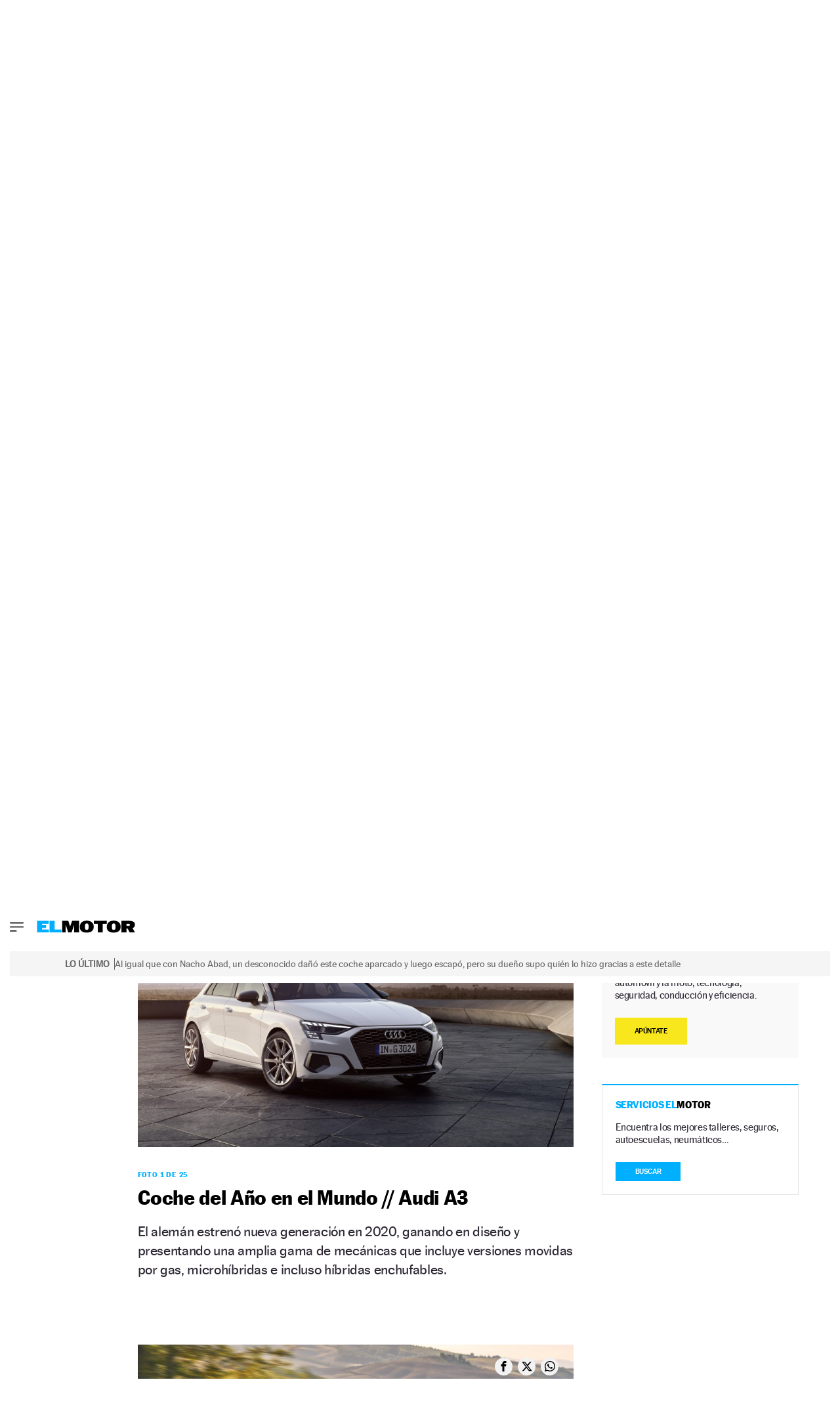

--- FILE ---
content_type: text/html; charset=UTF-8
request_url: https://motor.elpais.com/actualidad/mejor-coche-del-ano-en-el-mundo-2021-finalistas/105636/image/105646/
body_size: 33634
content:
<!doctype html>
<html lang="es">
<head>
    <meta charset="UTF-8">
    <meta name="viewport" content="width=device-width, initial-scale=1">
    <link rel="profile" href="https://gmpg.org/xfn/11">
    <meta property="fb:pages" content="399941836704944"/>

    <link rel="dns-prefetch" href="https://sdk.privacy-center.org">
    <link rel="dns-prefetch" href="//assets.adobedtm.com">

		    <link rel="preload" as="image" imagesrcset="https://motor.elpais.com/wp-content/uploads/2021/03/2021-kia-k5-cheaper-to-lease-than-rio-2-1046x616.jpg" media="(min-width: 992px)" fetchpriority="high" />
        <link rel="preload" as="image" imagesrcset="https://motor.elpais.com/wp-content/uploads/2021/03/2021-kia-k5-cheaper-to-lease-than-rio-2-768x542.jpg" media="(min-width: 400px) and (max-width:991px)" fetchpriority="high" />
        <link rel="preload" as="image" imagesrcset="https://motor.elpais.com/wp-content/uploads/2021/03/2021-kia-k5-cheaper-to-lease-than-rio-2-450x265.jpg" href="https://motor.elpais.com/wp-content/uploads/2021/03/2021-kia-k5-cheaper-to-lease-than-rio-2-450x265.jpg" media="(max-width:399px)" fetchpriority="high" />
    
    <link rel="preload" href="https://motor.elpais.com/wp-content/themes/motor22/fonts/marcinantb-bold-webfont.woff2" as="font"
          crossorigin>
    <link rel="preload" href="https://motor.elpais.com/wp-content/themes/motor22/fonts/marcinantb-regular-webfont.woff2"
          as="font" crossorigin>

    
	<style>
    /*! normalize.css v8.0.1 | MIT License | github.com/necolas/normalize.css */html{line-height:1.15;-webkit-text-size-adjust:100%}body{margin:0}main{display:block}h1{font-size:2em;margin:.67em 0}hr{box-sizing:content-box;height:0;overflow:visible}pre{font-family:monospace,monospace;font-size:1em}a{background-color:transparent}abbr[title]{border-bottom:none;text-decoration:underline;text-decoration:underline dotted}b,strong{font-weight:bolder}code,kbd,samp{font-family:monospace,monospace;font-size:1em}small{font-size:80%}sub,sup{font-size:75%;line-height:0;position:relative;vertical-align:baseline}sub{bottom:-0.25em}sup{top:-0.5em}img{border-style:none}button,input,optgroup,select,textarea{font-family:inherit;font-size:100%;line-height:1.15;margin:0}button,input{overflow:visible}button,select{text-transform:none}button,[type=button],[type=reset],[type=submit]{-webkit-appearance:button}button::-moz-focus-inner,[type=button]::-moz-focus-inner,[type=reset]::-moz-focus-inner,[type=submit]::-moz-focus-inner{border-style:none;padding:0}button:-moz-focusring,[type=button]:-moz-focusring,[type=reset]:-moz-focusring,[type=submit]:-moz-focusring{outline:1px dotted ButtonText}fieldset{padding:.35em .75em .625em}legend{box-sizing:border-box;color:inherit;display:table;max-width:100%;padding:0;white-space:normal}progress{vertical-align:baseline}textarea{overflow:auto}[type=checkbox],[type=radio]{box-sizing:border-box;padding:0}[type=number]::-webkit-inner-spin-button,[type=number]::-webkit-outer-spin-button{height:auto}[type=search]{-webkit-appearance:textfield;outline-offset:-2px}[type=search]::-webkit-search-decoration{-webkit-appearance:none}::-webkit-file-upload-button{-webkit-appearance:button;font:inherit}details{display:block}summary{display:list-item}template{display:none}[hidden]{display:none}*,*::before,*::after{box-sizing:inherit}html{box-sizing:border-box}@font-face{font-family:"marcinantb-bold";src:url("/wp-content/themes/motor22/fonts/marcinantb-bold-webfont.woff2") format("woff2"),url("/wp-content/themes/motor22/fonts/marcinantb-bold-webfont.woff") format("woff");font-weight:normal;font-style:normal;font-display:swap}@font-face{font-family:"marcinantb-heavy";src:url("/wp-content/themes/motor22/fonts/marcinantb-heavy-webfont.woff2") format("woff2"),url("/wp-content/themes/motor22/fonts/marcinantb-heavy-webfont.woff") format("woff");font-weight:normal;font-style:normal;font-display:swap}@font-face{font-family:"marcinantb-medium";src:url("/wp-content/themes/motor22/fonts/marcinantb-medium-webfont.woff2") format("woff2"),url("/wp-content/themes/motor22/fonts/marcinantb-medium-webfont.woff") format("woff");font-weight:normal;font-style:normal;font-display:swap}@font-face{font-family:"marcinantb-regular";src:url("/wp-content/themes/motor22/fonts/marcinantb-regular-webfont.woff2") format("woff2"),url("/wp-content/themes/motor22/fonts/marcinantb-regular-webfont.woff") format("woff");font-weight:normal;font-style:normal;font-display:swap}@font-face{font-family:"marcinantb-super";src:url("/wp-content/themes/motor22/fonts/marcinantb-super-webfont.woff2") format("woff2"),url("/wp-content/themes/motor22/fonts/marcinantb-super-webfont.woff") format("woff");font-weight:normal;font-style:normal;font-display:swap}@font-face{font-family:"marcinantb-thin";src:url("/wp-content/themes/motor22/fonts/marcinantb-thin-webfont.woff2") format("woff2"),url("/wp-content/themes/motor22/fonts/marcinantb-thin-webfont.woff") format("woff");font-weight:normal;font-style:normal;font-display:swap}html{font-size:16px;font-size:1rem;text-rendering:optimizeLegibility;text-rendering:geometricPrecision;font-smooth:always;font-smoothing:antialiased;-moz-font-smoothing:antialiased;-webkit-font-smoothing:antialiased;-webkit-font-smoothing:subpixel-antialiased}body,button,input,select,optgroup,textarea{color:#2d2733;font-family:marcinantb-regular,-apple-system,BlinkMacSystemFont,"Segoe UI",Roboto,Oxygen-Sans,Ubuntu,Cantarell,"Helvetica Neue",sans-serif;font-size:1rem;line-height:1.3}body{-webkit-font-smoothing:antialiased;-moz-osx-font-smoothing:grayscale}h1,h2,h3,h4,h5,h6{clear:both;font-family:marcinantb-bold,-apple-system,BlinkMacSystemFont,"Segoe UI",Roboto,Oxygen-Sans,Ubuntu,Cantarell,"Helvetica Neue",sans-serif;line-height:1.1;font-weight:normal;margin:1em 0 .5em}h2{font-size:26px;font-size:1.625rem}h3{font-size:25px;font-size:1.5625rem}h4{font-size:22px;font-size:1.375rem}p{margin-bottom:1em;margin-top:0}dfn,cite,em,i{font-style:italic}blockquote{margin:0 1.5em}address{margin:0 0 1.5em}pre{background:#eee;font-family:"Courier 10 Pitch",courier,monospace;line-height:1.6;margin-bottom:1.6em;max-width:100%;overflow:auto;padding:1.6em}code,kbd,tt,var{font-family:monaco,consolas,"Andale Mono","DejaVu Sans Mono",monospace}abbr,acronym{border-bottom:1px dotted #666;cursor:help}mark,ins{background:#fff9c0;text-decoration:none}big{font-size:125%}.has-small-font-size{font-size:14px}.has-normal-font-size,.has-regular-font-size{font-size:16px}.has-medium-font-size{font-size:25px}.has-large-font-size{font-size:130px}.has-huge-font-size,.has-larger-font-size{font-size:150px}strong,b{font-family:marcinantb-bold,-apple-system,BlinkMacSystemFont,"Segoe UI",Roboto,Oxygen-Sans,Ubuntu,Cantarell,"Helvetica Neue",sans-serif;font-weight:normal}body{background:#fff}ul,ol{margin:0 0 1.5em 3em}ul{list-style:disc}ol{list-style:decimal}li>ul,li>ol{margin-bottom:0;margin-left:1.5em}dt{font-weight:700}dd{margin:0 1.5em 1.5em}embed,iframe,object{max-width:100%}img{height:auto;max-width:100%}figure{margin:1em 0}button,input[type=button],input[type=reset],input[type=submit]{border:1px solid;border-color:#00b0ff;border-radius:3px;background:#00b0ff;color:rgba(0,0,0,.8);line-height:1;padding:.6em 1em .4em}button:hover,input[type=button]:hover,input[type=reset]:hover,input[type=submit]:hover{border-color:#2d2733}button:active,button:focus,input[type=button]:active,input[type=button]:focus,input[type=reset]:active,input[type=reset]:focus,input[type=submit]:active,input[type=submit]:focus{border-color:#2d2733}.boton{background:#00b0ff;color:#fff;font-family:marcinantb-bold,-apple-system,BlinkMacSystemFont,"Segoe UI",Roboto,Oxygen-Sans,Ubuntu,Cantarell,"Helvetica Neue",sans-serif;font-size:11px;font-size:.6875rem;padding:16px 36px;text-decoration:none;text-transform:uppercase}.boton:visited,.boton:hover{color:#fff}.boton:hover{background:#000}input[type=text],input[type=email],input[type=url],input[type=password],input[type=search],input[type=number],input[type=tel],input[type=range],input[type=date],input[type=month],input[type=week],input[type=time],input[type=datetime],input[type=datetime-local],input[type=color],textarea{color:#666;border:1px solid #ccc;border-radius:3px;padding:3px}input[type=text]:focus,input[type=email]:focus,input[type=url]:focus,input[type=password]:focus,input[type=search]:focus,input[type=number]:focus,input[type=tel]:focus,input[type=range]:focus,input[type=date]:focus,input[type=month]:focus,input[type=week]:focus,input[type=time]:focus,input[type=datetime]:focus,input[type=datetime-local]:focus,input[type=color]:focus,textarea:focus{color:#111}select{border:1px solid #ccc}textarea{width:100%}a{color:#00b0ff}a:visited{color:#00b0ff}a:hover,a:focus,a:active{color:#2d2733}a:focus{outline:thin dotted}a:hover,a:active{outline:0}@keyframes slide-down{0%{transform:translateY(-100%)}100%{transform:translateY(0)}}#page{position:relative}@media screen and (min-width: 768px){#page{padding-top:130px}}@media screen and (min-width: 992px){#page{padding-top:167px}}@media screen and (min-width: 1200px){#page{padding-top:234px}}#page.sinBarraSeo{padding-top:82px}@media screen and (min-width: 768px){#page.sinBarraSeo{padding-top:100px}}@media screen and (min-width: 992px){#page.sinBarraSeo{padding-top:140px}}@media screen and (min-width: 1200px){#page.sinBarraSeo{padding-top:206px}}#masthead{position:absolute;top:0;left:0;width:100%}#masthead .site-header-container{transform:translateZ(0);transition:all .5s}#masthead.is_stuck .site-header__container{position:fixed !important;top:0 !important;left:0;bottom:inherit !important;z-index:9999;width:100% !important;background:#fff;animation:slide-down .7s;transform:rotate(360deg)}#masthead.is_stuck .site-header__container .site-header__main{padding:0}#masthead.is_stuck .site-header__container .site-header__main .site-branding{flex-basis:73%}#masthead.is_stuck .site-header__container .site-header__main .site-branding .site-title img,#masthead.is_stuck .site-header__container .site-header__main .site-branding .site-title svg{width:150px;padding:22px 0}#masthead.is_stuck .site-header__container .site-header__main .site-logos{display:none}#masthead.is_stuck .site-header__container .site-header__secondary{display:none}.site-header{box-shadow:.1px 2.1px 11.6px rgba(0,0,0,.03),2px 30px 81px rgba(0,0,0,.02)}.site-header__main{display:flex;flex-wrap:nowrap;align-items:center;padding:20px 56px 20px 16px}@media screen and (min-width: 768px){.site-header__main{padding:30px 16px}}@media screen and (min-width: 992px){.site-header__main{padding:50px 52px;justify-content:flex-start}}@media screen and (min-width: 1260px){.site-header__main{padding:50px 0;max-width:1260px;margin:0 auto}}.site-header__main .main-navigation{order:1}.site-header__main .site-branding{order:2}@media screen and (max-width: 767px){.site-header__main .site-branding{flex-basis:100%;text-align:center}}.site-header__main .site-branding .site-title{margin:0;line-height:16px;font-size:16px}.site-header__main .site-branding .site-title svg{width:130px}@media screen and (min-width: 768px){.site-header__main .site-branding .site-title svg{width:195px}}@media screen and (min-width: 992px){.site-header__main .site-branding .site-title svg{width:260px}}.site-header__secondary{padding:16px 27px;flex-wrap:nowrap;align-items:center;background:#00b0ff;display:none}@media screen and (max-width: 767px){.site-header__secondary{justify-content:center;padding:20px 52px}}@media screen and (min-width: 1200px){.site-header__secondary{display:flex}}.site-header__alert{padding:3px 0px 10px}.site-header__alert .site-header__alert-1{background-color:#d90d47;color:#fff !important;padding:10px 15px;font-size:14px;display:flex;gap:5px;padding-left:84px;text-decoration:none}.site-header__alert .site-header__alert-1 .alert-label{font-weight:bold;padding-right:7px;border-right:1px solid #fff;white-space:nowrap;display:flex;align-items:center}.site-header__alert .site-header__alert-1 .alert-text{font-weight:normal}.site-header__alert .site-header__alert-1-mobile{order:0;clip:rect(0 0 0 0);height:1px;overflow:hidden;padding:0;position:absolute;white-space:nowrap;width:1px}@media screen and (max-width: 767px){.site-header__alert .site-header__alert-1-mobile{all:revert;background-color:#d90d47;color:#fff !important;padding:10px 15px;font-size:14px;display:flex;gap:5px;padding-left:84px;text-decoration:none;padding-left:17px;margin:0 -15px;height:55px;display:flex;align-items:center}.site-header__alert .site-header__alert-1-mobile .alert-label{font-weight:bold;padding-right:7px;border-right:1px solid #fff;white-space:nowrap;display:flex;align-items:center;height:58px}.site-header__alert .site-header__alert-1-mobile .alert-text{font-weight:normal}.site-header__alert .site-header__alert-1{order:0;clip:rect(0 0 0 0);height:1px;overflow:hidden;padding:0;position:absolute;white-space:nowrap;width:1px}}.site-header__alert .site-header__alert-2{background-color:#f5f5f5;color:#666 !important;padding:10px 15px;font-size:14px;display:flex;gap:5px;padding-left:84px;text-decoration:none}.site-header__alert .site-header__alert-2 .alert-label{font-weight:bold;padding-right:7px;border-right:1px solid #666;white-space:nowrap;display:flex;align-items:center}.site-header__alert .site-header__alert-2 .alert-text{font-weight:normal}.site-header__alert .site-header__alert-2-mobile{order:0;clip:rect(0 0 0 0);height:1px;overflow:hidden;padding:0;position:absolute;white-space:nowrap;width:1px}@media screen and (max-width: 767px){.site-header__alert .site-header__alert-2-mobile{all:revert;background-color:#f5f5f5;color:#666 !important;padding:10px 15px;font-size:14px;display:flex;gap:5px;padding-left:84px;text-decoration:none;padding-left:17px;margin:0 -15px;height:55px;display:flex;align-items:center}.site-header__alert .site-header__alert-2-mobile .alert-label{font-weight:bold;padding-right:7px;border-right:1px solid #666;white-space:nowrap;display:flex;align-items:center;height:58px}.site-header__alert .site-header__alert-2-mobile .alert-text{font-weight:normal}.site-header__alert .site-header__alert-2{order:0;clip:rect(0 0 0 0);height:1px;overflow:hidden;padding:0;position:absolute;white-space:nowrap;width:1px}}.site-header .site-logos{order:3;display:none;list-style-type:none;padding:0;margin:0 0 0 auto}@media screen and (min-width: 768px){.site-header .site-logos{display:flex;flex-wrap:nowrap;align-items:center}}.site-header .site-logos li{margin-left:16px}.site-header .site-logos a{display:block}#sidebar-navigation .site-logos{display:flex;flex-wrap:wrap;align-items:center}#sidebar-navigation .site-logos svg{height:10px;width:auto}.search-block-desktop{margin-left:auto;display:none}@media screen and (min-width: 768px){.search-block-desktop{display:flex;align-items:center}}.search-form{display:flex;border-right:1px solid #fff}@media screen and (min-width: 1260px){.search-block-desktop .search-form img{width:22px;height:22px;filter:brightness(0) invert(1)}}.search-form .search-field{border:0;font-size:13px;font-size:.8125rem;padding:0;background:transparent;width:100%}.site-header__secondary .search-form .search-field{color:#fff;max-width:108px}@media screen and (min-width: 1300px){.site-header__secondary .search-form .search-field{min-width:160px}}.search-form .search-field:focus{outline:0}.site-header__secondary .search-form .search-field:focus{color:#fff}.search-form .search-submit{background:none;border:0;padding:.5px 10px}.site-header__secondary .search-form .search-submit svg path{fill:#fff}.site-header__secondary .search-form ::-webkit-input-placeholder{color:#fff;opacity:1}.site-header__secondary .search-form :-moz-placeholder{color:#fff;opacity:1}.site-header__secondary .search-form ::-moz-placeholder{color:#fff;opacity:1}.site-header__secondary .search-form :-ms-input-placeholder{color:#fff;opacity:1}.site-header__secondary .search-form ::-ms-input-placeholder{color:#fff;opacity:1}.site-header__secondary .search-form :placeholder-shown{color:#fff;opacity:1}.login-wrapper{position:relative}.login-toggle{text-transform:uppercase;font-size:11px;font-size:.6875rem;color:#fff;display:flex;align-items:center;border:0;cursor:pointer}@media screen and (min-width: 1200px){.login-toggle{padding-left:20px}}.login-toggle:hover{border:0;opacity:.8}.login-toggle span{padding:6px 10px;margin-right:10px;border-right:1px solid #fff}#sidebar-navigation .login-toggle{background:none;color:#000;padding:0;margin-bottom:10px}#sidebar-navigation .login-toggle span{padding:2px 10px 2px 0;border-right:1px solid #000;margin-right:10px;font-family:marcinantb-bold,-apple-system,BlinkMacSystemFont,"Segoe UI",Roboto,Oxygen-Sans,Ubuntu,Cantarell,"Helvetica Neue",sans-serif}#sidebar-navigation .login-toggle svg path{fill:#000}.login{z-index:999;position:absolute;top:0;background:rgba(0,178,255,.8);right:0;padding:20px 15px;display:none;min-width:200px;min-height:140px}@media screen and (min-width: 992px){.login{top:0}}@media screen and (min-width: 992px){.header--hidden .login{top:40px}}.login.active{display:block}.login p{font-size:16px;font-size:1rem;color:#fff;margin:0 0 10px;float:left;line-height:1}.login p.login__cuenta{font-size:13px;font-size:.8125rem;margin-bottom:0}.login p.login__cuenta a{text-decoration:none;border:0;display:block;color:#fff;text-transform:uppercase;margin-top:10px}.login p.login__cuenta a:hover{text-decoration:underline}.login .boton{background:#fff;color:#00b0ff;font-family:marcinantb-medium,-apple-system,BlinkMacSystemFont,"Segoe UI",Roboto,Oxygen-Sans,Ubuntu,Cantarell,"Helvetica Neue",sans-serif;text-transform:uppercase;display:block;text-align:center;clear:both;padding:7px 0 6px;line-height:1;margin-bottom:18px;border:0}.login .boton:hover{background:#fff;color:#000 !important;border-color:#fff}.login .icon-close{position:absolute;top:10px;right:10px;color:#00b0ff;background:#fff;border-radius:50%;width:20px;height:20px;text-align:center;line-height:17px;cursor:pointer}.login .icon-close:hover{background:#fff;color:#00b0ff}.login .login__perfil{text-decoration:none}.login .login__perfil:hover{color:#fff}.login .login__perfil:focus{color:#00b0ff}.login .login__on{float:none;clear:both}.login .login__on a{background:#fff;display:block;color:#00b0ff;text-transform:uppercase;text-decoration:none;font-size:14px;font-size:.875rem;padding:2px 10px;margin:10px 0;font-family:marcinantb-medium,-apple-system,BlinkMacSystemFont,"Segoe UI",Roboto,Oxygen-Sans,Ubuntu,Cantarell,"Helvetica Neue",sans-serif;text-align:center;border:0;line-height:1.4}.login .login__on a:hover{background:#fff;color:#00b0ff}#header_ultimas_noticias{background:#f6f6f6;padding:0 17px}@media screen and (min-width: 992px){#header_ultimas_noticias{padding:0 27px;max-width:1410px}}#header_ultimas_noticias ul{list-style-type:none;display:flex;flex-wrap:nowrap;overflow-y:auto;padding:0;margin:0}#header_ultimas_noticias li{margin-right:10px}#header_ultimas_noticias li:last-child a:after{content:""}#header_ultimas_noticias a{white-space:nowrap;font-size:13px;color:#6e6e6e;line-height:27px;position:relative;text-decoration:none}#header_ultimas_noticias a:after{content:"·";margin-left:3px}#header_ultimas_noticias a:hover{color:#00b0ff}#header_ultimas_noticias .header_ultimas_noticias__titulo{font-size:10px;font-family:marcinantb-bold,-apple-system,BlinkMacSystemFont,"Segoe UI",Roboto,Oxygen-Sans,Ubuntu,Cantarell,"Helvetica Neue",sans-serif;text-transform:uppercase;white-space:nowrap;line-height:27px;color:#6e6e6e}.retina-redes{display:flex;flex-wrap:nowrap;justify-content:center;list-style-type:none;margin:0 0 40px;padding:0}.retina-redes li{margin:0 7px}.retina-redes li a{display:flex;justify-content:center;align-items:center;text-decoration:none}.retina-redes li a svg path{fill:#000}.main-navigation{display:block}.main-navigation ul.menu,.main-navigation ul.servicios-secondary__menu{list-style:none;margin:0;padding-left:0}.main-navigation ul.menu ul,.main-navigation ul.servicios-secondary__menu ul{box-shadow:0 3px 3px rgba(0,0,0,.2);float:left;position:absolute;top:100%;left:-999em;z-index:99999}.main-navigation ul.menu ul ul,.main-navigation ul.servicios-secondary__menu ul ul{left:-999em;top:0}.main-navigation ul.menu ul li:hover>ul,.main-navigation ul.menu ul li.focus>ul,.main-navigation ul.servicios-secondary__menu ul li:hover>ul,.main-navigation ul.servicios-secondary__menu ul li.focus>ul{display:block;left:auto}.main-navigation ul.menu ul a,.main-navigation ul.servicios-secondary__menu ul a{width:200px}.main-navigation ul.menu li:hover>ul,.main-navigation ul.menu li.focus>ul,.main-navigation ul.servicios-secondary__menu li:hover>ul,.main-navigation ul.servicios-secondary__menu li.focus>ul{left:auto}.main-navigation ul.menu a,.main-navigation ul.servicios-secondary__menu a{display:block;text-decoration:none;color:#000;text-transform:uppercase;font-size:11px;font-size:.6875rem}.main-navigation ul.menu a img,.main-navigation ul.servicios-secondary__menu a img{-webkit-filter:invert(100%);filter:invert(100%);padding-right:6px;margin-right:6px;border-right:1px solid #5cccff}.main-navigation li{position:relative;margin-bottom:12px}.main-navigation .current_page_item>a,.main-navigation .current-menu-item>a,.main-navigation .current_page_ancestor>a,.main-navigation .current-menu-ancestor>a{color:#00b0ff}.menu-toggle{border:0;background:none;box-shadow:0 0 0;padding:0;cursor:pointer;margin-right:20px}.menu-toggle,.main-navigation.toggled ul{display:block}@media screen and (min-width: 1200px){.main-navigation .menu-toggle{display:none;margin:0}.is_stuck .main-navigation .menu-toggle{display:block;margin-right:20px}}#secciones-navigation{list-style-type:none;display:flex;flex-wrap:nowrap;margin:0 0 0 16px;padding:0}@media screen and (max-width: 767px){#secciones-navigation{justify-content:center}}#secciones-navigation li{position:relative;padding-right:10px;margin-right:0;line-height:1}@media screen and (min-width: 1260px){#secciones-navigation li{padding-right:16px;margin-right:13px}}#secciones-navigation li.current_page_item>a,#secciones-navigation li.current-menu-item>a,#secciones-navigation li.current_page_ancestor>a,#secciones-navigation li.current-menu-ancestor>a,#secciones-navigation li.current-menu-parent>a{color:#fff}#secciones-navigation li:last-of-type{margin-right:0;padding-right:0}#secciones-navigation a{text-transform:uppercase;font-family:marcinantb-medium,-apple-system,BlinkMacSystemFont,"Segoe UI",Roboto,Oxygen-Sans,Ubuntu,Cantarell,"Helvetica Neue",sans-serif;font-size:11px;font-size:.6875rem;letter-spacing:.46px;text-decoration:none;color:#fff;display:block}#secciones-navigation a img{padding-right:6px;margin-right:6px;border-right:1px solid #5cccff}.site-main .comment-navigation,.site-main .posts-navigation,.site-main .post-navigation{margin:0 0 1.5em}.comment-navigation .nav-links,.posts-navigation .nav-links,.post-navigation .nav-links{display:flex}.comment-navigation .nav-previous,.posts-navigation .nav-previous,.post-navigation .nav-previous{flex:1 0 50%}.comment-navigation .nav-next,.posts-navigation .nav-next,.post-navigation .nav-next{text-align:end;flex:1 0 50%}.sidebar-navigation{height:100%;width:0;position:fixed;z-index:9999;top:0;left:0;background-color:#fff;overflow-x:hidden;padding:60px 0 0}.sidebar-navigation .closebtn{position:absolute;top:0;right:25px;font-size:46px;margin-left:50px;color:#000;font-family:marcinantb-thin,-apple-system,BlinkMacSystemFont,"Segoe UI",Roboto,Oxygen-Sans,Ubuntu,Cantarell,"Helvetica Neue",sans-serif;background:no-repeat;border:0;padding:0;cursor:pointer;text-decoration:none}.sidebar-navigation.sidebar-open{padding:60px 30px;width:300px;height:100vh}@media screen and (min-width: 768px){.sidebar-navigation.sidebar-open{padding:60px;width:320px}}.sidebar-navigation .search-block-mobile{padding:16px 0;border-top:1px solid #979797;border-bottom:1px solid #979797;margin-bottom:30px}.sidebar-navigation #secciones-mobile{flex-wrap:wrap;border-bottom:1px solid #979797;padding-bottom:16px;margin-bottom:30px}.sidebar-navigation #secciones-mobile li{flex-basis:100%;margin-bottom:12px}.sidebar-navigation #secciones-mobile li:after{content:""}.sidebar-navigation .redes-secondary{border-top:1px solid #979797;padding-top:24px;margin:24px 0 50px;text-align:center}.sidebar-navigation .redes-secondary p{font-family:marcinantb-bold,-apple-system,BlinkMacSystemFont,"Segoe UI",Roboto,Oxygen-Sans,Ubuntu,Cantarell,"Helvetica Neue",sans-serif;font-size:11px;font-size:.6875rem;text-transform:uppercase}.sidebar-navigation .prisa-media{text-align:center}.sidebar-navigation .servicios-secondary{border-top:1px solid #979797;padding-top:24px;margin-top:24px}.sidebar-navigation .servicios-secondary p{font-family:marcinantb-bold,-apple-system,BlinkMacSystemFont,"Segoe UI",Roboto,Oxygen-Sans,Ubuntu,Cantarell,"Helvetica Neue",sans-serif;font-size:11px;font-size:.6875rem;text-transform:uppercase}.sidebar-navigation .servicios-secondary li{list-style-type:disc;margin-left:13px}body.sidebar-open{overflow:hidden;position:relative}body.sidebar-open:before{content:"";position:absolute;top:0;left:0;right:0;width:100%;height:100%;background:rgba(255,255,255,.8);z-index:999}#messageBox{position:absolute;bottom:0;left:0;display:none;top:0;width:100%;align-items:center;justify-content:center;height:500px;text-shadow:2px 0 #fff,-2px 0 #fff,0 2px #fff,0 -2px #fff,1px 1px #fff,-1px -1px #fff,1px -1px #fff,-1px 1px #fff}.screen-reader-text{border:0;clip:rect(1px, 1px, 1px, 1px);clip-path:inset(50%);height:1px;margin:-1px;overflow:hidden;padding:0;position:absolute !important;width:1px;word-wrap:normal !important}.posts-navigation{clear:both;overflow:hidden;text-align:center;max-width:62.25rem;margin:0 auto 1.5em;padding:2.875rem 0}.posts-navigation .nav-previous,.posts-navigation .nav-next{padding:0 .688rem;display:inline-block}.posts-navigation .nav-previous{order:1}.posts-navigation .nav-next{order:0}.posts-navigation a{border:1px solid #2d2733;width:19.375rem;height:4rem;display:inline-block;line-height:4rem;font-weight:700;text-transform:uppercase;font-size:14px;text-align:center;font-family:marcinantb-regular,-apple-system,BlinkMacSystemFont,"Segoe UI",Roboto,Oxygen-Sans,Ubuntu,Cantarell,"Helvetica Neue",sans-serif;color:#2d2733;text-decoration:none}.posts-navigation a:hover{background:#00b0ff;color:#fff;border:0}@media screen and (max-width: 1050px){.posts-navigation a{width:100%;margin:0}}.servicios-desktop{display:none;list-style:none;margin:0 22px 0 0;padding:0 3px 0 0;position:relative;font-size:11px;font-size:.6875rem}.servicios-desktop:after{content:"|";position:absolute;right:-10px;top:0;color:#fff;font-size:14px}@media screen and (min-width: 1200px){.servicios-desktop{display:block}}.servicios-desktop li{list-style-type:none}.servicios-desktop li:hover>ul{right:3px;left:inherit}.servicios-desktop li>a{padding:3px 6px;border:0;border-radius:3px;text-decoration:none;display:block;color:#000;text-transform:uppercase;font-family:marcinantb-medium,-apple-system,BlinkMacSystemFont,"Segoe UI",Roboto,Oxygen-Sans,Ubuntu,Cantarell,"Helvetica Neue",sans-serif;background:#f8e71c}.servicios-desktop li>a svg{margin-left:16px}.servicios-desktop ul{float:left;position:absolute;top:100%;left:-999em;z-index:99999;padding:0;text-align:center;margin:0}.servicios-desktop ul a{width:160px;text-align:left;padding:4px;border-radius:0}.servicios-desktop ul a:hover{color:#666}.sticky{display:block}.updated:not(.published){display:none}.page-content,.entry-content,.entry-summary{margin:1.5em 0 0}.container{margin:0 auto;width:100%;padding-right:15px;padding-left:15px}@media screen and (min-width: 768px){.container{max-width:720px}}@media screen and (min-width: 992px){.container{max-width:960px}}@media screen and (min-width: 1200px){.container{max-width:1140px}}@media screen and (min-width: 1260px){.container{max-width:1440px}}.container::after{content:"";display:block;clear:both}div[id*=elpais_gpt-LDB]{min-height:250px}div[id*=elpais_gpt-MLDB]{min-height:100px}div[id*=elpais_gpt-MPU]{min-height:600px}div[id*=elpais_gpt-MPU],div[id*=elpais_gpt-LDB],div[id*=elpais_gpt-MLDB]{display:block !important}div#elpais_gpt-LDB1,div#elpais_gpt-MLDB1{min-height:inherit}.site-header__publicidad--movil{margin:0 0 16px;height:100px;display:flex;flex-basis:100%}@media screen and (min-width: 768px){.site-header__publicidad--movil{display:none;margin:0;height:0}}.site-header__publicidad--desktop{display:none}@media screen and (min-width: 768px){.site-header__publicidad--desktop{margin:28px 0;min-height:290px;display:flex;justify-content:center;align-items:center}.site-header__publicidad--desktop>div{position:sticky;top:0;z-index:99}}@media screen and (min-width: 992px){.raiMotor #secciones-navigation li,.raiModal #secciones-navigation li{padding-right:7px;margin-right:7px}.raiMotor .site-header__secondary .search-form .search-field,.raiModal .site-header__secondary .search-form .search-field{min-width:115px}}/*# sourceMappingURL=style-inline.css.map */
</style>
<link rel="preload" href="https://motor.elpais.com/wp-content/themes/motor22/style.css?ver=4.0.9" as="style" onload="this.onload=null;this.rel='stylesheet'">
<noscript>
    <link rel="stylesheet" href="https://motor.elpais.com/wp-content/themes/motor22/style.css?ver=4.0.9">
</noscript>
    <style>
        .page-content .wp-smiley,.entry-content .wp-smiley,.comment-content .wp-smiley{border:none;margin-bottom:0;margin-top:0;padding:0}.custom-logo-link{display:inline-block}.videoWrapper{position:relative;padding-bottom:56.25%;padding-top:25px;height:0;margin-bottom:20px;overflow:hidden}.videoWrapper embed,.videoWrapper iframe,.videoWrapper object{position:absolute;top:0;left:0;width:100%;height:100%}.videoWrapper img:hover,.videoWrapper a:hover img{opacity:1}.attachment-266x266,.thumbnail img{width:100% !important;height:auto !important}.wp-block-image .alignleft{margin:1em 1em .5em 0}@media screen and (max-width: 600px){.wp-block-image .alignleft{float:none;margin:1em 0;width:100%;text-align:center}}.media-desktop,.media-movil{position:relative;padding-bottom:55%;margin-bottom:1.373rem}.media-desktop iframe,.media-movil iframe{position:absolute;top:0;left:0;width:100%;height:100%;border:0 !important}.media-desktop{display:none}@media screen and (min-width: 992px){.media-desktop{display:block}.media-movil{display:none}}@media(-webkit-min-device-pixel-ratio: 2),(min-resolution: 192dpi){.image-resp{width:100% !important}}a:hover img{opacity:.9}.container_audio .mm_AudioPlayer{border-bottom:0 !important}.container_audio .mm_AudioPlayer .mm_volumen{height:2px;vertical-align:12px}.container_audio .mm_AudioPlayer_grande .mm_boton_descarga{top:-12px}.container_audio .mm_AudioPlayer_cabecera{border-top:0 !important}.container_audio .mm_AudioPlayer_cabecera:before{display:none}body .videogeneric_contenedor_progreso .videogeneric_reproducido{background-color:#00b0ff}body .videogeneric_contenedor_progreso .videogeneric_manejador span{background-color:#00b0ff}body .videogeneric_nivel_volumen:hover .videogeneric_progreso_volumen{background-color:#00b0ff}body .videogeneric_interior_cargando{background-color:#00b0ff}body .videogeneric_c_compartir .videogeneric_rotulo{color:#00b0ff}body .videogeneric_c_compartir a.videogeneric_red:hover{background-color:#00b0ff}body a.videogeneric_cerrar{color:#00b0ff}.wp-caption{margin-bottom:1.5em;max-width:100%}.wp-caption img[class*=wp-image-]{display:block;margin-left:auto;margin-right:auto}.wp-caption .wp-caption-text{margin:.8075em 0}.wp-caption-text{text-align:center}.autor-firma{border-top:2px solid #000;padding:13px 0}.archive .autor-firma{max-width:604px;margin:20px auto;text-align:left;border-top:0}.autor-firma__titulo{font-family:marcinantb-bold,-apple-system,BlinkMacSystemFont,"Segoe UI",Roboto,Oxygen-Sans,Ubuntu,Cantarell,"Helvetica Neue",sans-serif;font-size:14px;font-size:.875rem;letter-spacing:-0.23px;margin-bottom:34px;text-transform:uppercase}.autor-firma__avatar{float:left;width:61px;margin-right:22px}.esopinion .autor-firma__avatar{float:none;margin-right:0}.single .autor-firma .autor-firma__avatar{width:68px}@media screen and (min-width: 992px){.single .autor-firma .autor-firma__avatar{margin-right:30px}}.autor-firma__datos{overflow:hidden}.visually-hidden{order:0;clip:rect(0 0 0 0);height:1px;overflow:hidden;padding:0;position:absolute;white-space:nowrap;width:1px}.autor-firma__nombre{font-family:marcinantb-bold,-apple-system,BlinkMacSystemFont,"Segoe UI",Roboto,Oxygen-Sans,Ubuntu,Cantarell,"Helvetica Neue",sans-serif;font-size:21px;font-size:1.3125rem;letter-spacing:-0.36px;color:#2d2733;text-decoration:none;display:inline-block}.autor-firma__nombre:visited{color:#2d2733}.autor-firma__nombre:hover{color:#00b0ff}.autor-firma__twitter{text-decoration:none;display:inline-block;margin-left:6px}.autor-firma__twitter:before{content:"|";display:inline-block;font-size:12px;color:#d3d3d3;padding-right:6px}.autor-firma__twitter:hover svg path{fill:#00b0ff}.autor-firma__linkedin{text-decoration:none;display:inline-block;margin-left:6px}.autor-firma__linkedin:hover svg path{fill:#00b0ff}.autor-firma__bio{display:none;font-size:14px;font-size:.875rem;line-height:1.2;margin-top:10px}.archive.author .autor-firma__bio{display:block}.autor-firma .button-bio{margin:2px 0 0;text-transform:uppercase;color:#fff;font-size:12px;padding:10px;font-family:marcinantb-bold,-apple-system,BlinkMacSystemFont,"Segoe UI",Roboto,Oxygen-Sans,Ubuntu,Cantarell,"Helvetica Neue",sans-serif;display:flex;align-items:center;width:150px;justify-content:space-between;cursor:pointer;border:0}.autor-firma .button-bio:hover,.autor-firma .button-bio:focus{border:0}.articulo__autor{text-decoration:none;font-size:10px;font-size:.625rem;letter-spacing:.57px;color:#000;text-transform:uppercase}a.articulo__autor:hover{color:#00b0ff}.single .cintillo-personalizado,.archive .cintillo-personalizado{display:flex;flex-wrap:nowrap;margin-top:0;padding:30px 12px;align-items:center;justify-content:space-between}@media screen and (min-width: 768px){.single .cintillo-personalizado,.archive .cintillo-personalizado{padding:30px}}@media screen and (max-width: 767px){.single .cintillo-personalizado .cintillo-personalizado__izda,.archive .cintillo-personalizado .cintillo-personalizado__izda{max-width:40%}.single .cintillo-personalizado .cintillo-personalizado__dcha,.archive .cintillo-personalizado .cintillo-personalizado__dcha{max-width:50%}}.single .cintillo-personalizado--sinlogo,.archive .cintillo-personalizado--sinlogo{justify-content:center}.single .cintillo-personalizado img,.archive .cintillo-personalizado img{display:block}.cabecera-categoria{text-transform:uppercase}.single .cabecera-categoria{margin-bottom:10px}.cabecera-categoria__categoria{font-family:marcinantb-bold,-apple-system,BlinkMacSystemFont,"Segoe UI",Roboto,Oxygen-Sans,Ubuntu,Cantarell,"Helvetica Neue",sans-serif;position:relative;padding-right:5px;margin-right:5px}.noticia-externa .cabecera-categoria .cabecera-categoria__categoria{background:#00b0ff;color:#fff;border-radius:3px;padding:3px 7px;display:inline-block;line-height:1}.noticia-externa .cabecera-categoria .cabecera-categoria__categoria:after{content:""}.cabecera-categoria p.cabecera-categoria__categoria{margin:0;color:#00b0ff;font-size:11px;font-size:.6875rem;letter-spacing:.45px;line-height:1.89;display:inline-block}.cabecera-categoria p.cabecera-categoria__categoria:after{right:-1px;top:2px}.cabecera-categoria a,.cabecera-categoria p{text-decoration:none;font-size:11px;font-size:.6875rem;letter-spacing:.45px}.entry-content__wrapper{max-width:1153px;margin:0 auto}.conmarca .entry-header{border-top:0;margin-top:40px}.marca-patrocinadora{margin-top:40px;color:#00b0ff;border-bottom:2px solid #00b0ff;font-size:20px;font-size:1.25rem;text-align:center;font-family:marcinantb-super,-apple-system,BlinkMacSystemFont,"Segoe UI",Roboto,Oxygen-Sans,Ubuntu,Cantarell,"Helvetica Neue",sans-serif}.entry-title{margin:0 0 52px;letter-spacing:-0.15px;line-height:1;color:#000;font-size:28px;font-size:1.75rem}@media screen and (min-width: 992px){.entry-title{font-size:37px;font-size:2.3125rem}}@media screen and (min-width: 992px){.entry-title{font-size:42px;font-size:2.625rem}}.entry-meta{text-transform:uppercase;font-size:12px;font-size:.75rem;overflow:hidden;border-bottom:1px solid #979797}.entry-meta .byline{margin-top:14px;display:block}.entry-meta .author a{color:#000;text-decoration:none;font-family:marcinantb-bold,-apple-system,BlinkMacSystemFont,"Segoe UI",Roboto,Oxygen-Sans,Ubuntu,Cantarell,"Helvetica Neue",sans-serif;font-size:12px;font-size:.75rem;letter-spacing:.57px}.entry-meta .author a:hover{color:#00b0ff}.entry-meta .author.author--alt{color:#000;font-family:marcinantb-bold,-apple-system,BlinkMacSystemFont,"Segoe UI",Roboto,Oxygen-Sans,Ubuntu,Cantarell,"Helvetica Neue",sans-serif;font-size:12px;font-size:.75rem;letter-spacing:.57px}.entry-meta .posted-on{display:block;font-size:10px;font-size:.6875rem}.entry-meta .posted-on span{text-transform:none;padding:0 1px 0 3px;display:inline-block}.entry-header__subtitulo{letter-spacing:-0.4px;padding:0;margin:40px 0 52px;font-family:marcinantb-regular,-apple-system,BlinkMacSystemFont,"Segoe UI",Roboto,Oxygen-Sans,Ubuntu,Cantarell,"Helvetica Neue",sans-serif;color:#000;line-height:1.2;font-size:22px;font-size:1.375rem}@media screen and (min-width: 992px){.entry-header__subtitulo{font-size:24px;font-size:1.5rem}}.single .entry-content{display:flex;flex-wrap:wrap;font-size:20px;font-size:1.25rem}@media screen and (max-width: 991px){.single .entry-content .content__compartir{flex-basis:100%}.single .entry-content .content__compartir .redes-single{max-width:100px;margin:0 auto 16px}}@media screen and (max-width: 991px){.single .entry-content .content__main{flex-basis:100%;max-width:100%}}.single .entry-content .redes-single{list-style-type:none;padding:0;margin:0;text-align:center}.single .entry-content .redes-single li{display:inline-block;width:26%;vertical-align:top;margin:0 2px}.single .entry-content .redes-single a{background:#f2f2f2;width:27px;height:27px;border-radius:50%;display:flex;justify-content:center;align-items:center}.single .entry-content .redes-single a:hover svg path{fill:#00b0ff}.noticia-standard .entry-header{max-width:834px;margin:24px auto}@media screen and (min-width: 992px){.noticia-standard .entry-header{margin:84px auto 0}}@media screen and (min-width: 1260px){.noticia-standard .entry-header{max-width:860px}}.noticia-standard.conmarca .entry-header{margin-top:40px;padding-top:0}.noticia-standard .marca-patrocinadora{max-width:834px;margin-left:auto;margin-right:auto}@media screen and (max-width: 400px){.noticia-standard .post-thumbnail{margin-left:-15px;margin-right:-15px}}@media screen and (min-width: 992px){.noticia-standard .post-thumbnail{max-width:1153px;margin:0 auto}}.noticia-standard .post-thumbnail img{width:100%}.noticia-standard .post-thumbnail figcaption{color:#4a4a4a;font-size:14px;font-size:.875rem}@media screen and (max-width: 400px){.noticia-standard .post-thumbnail figcaption{padding:0 12px}}@media screen and (min-width: 992px){.noticia-standard .post-thumbnail figcaption{padding:0;display:block;margin:0 auto;max-width:640px}}@media screen and (min-width: 1200px){.noticia-standard .post-thumbnail figcaption{max-width:820px}}@media screen and (min-width: 1260px){.noticia-standard .post-thumbnail figcaption{max-width:860px}}@media screen and (max-width: 767px){.noticia-standard .post-thumbnail .boton_video{display:none}}.noticia-standard.esopinion .post-thumbnail{text-align:center;margin-top:60px}.noticia-standard.esopinion .post-thumbnail img{width:inherit}.noticia-standard.esopinion .post-thumbnail figcaption{max-width:410px;margin:0 auto;text-align:right}.noticia-standard.esopinion .entry-header{border-top:0;margin-top:0;text-align:center}.noticia-standard.esopinion .entry-title{margin:0 0 24px}.noticia-standard.esopinion .entry-header__subtitulo{margin:0 0 30px;border:0}.noticia-standard.esopinion .entry-content{border-top:1px solid #979797;padding-top:45px}.noticia-standard.esopinion .entry-meta{border-bottom:0}.noticia-standard.esopinion .entry-meta .byline{font-size:10px;font-size:.625rem}.noticia-standard.esopinion .entry-meta .author a{display:block;font-size:14px;font-size:.875rem;margin-bottom:4px}.noticia-standard .entry-header--grande{position:relative;border-top:0;margin-top:0;padding-top:0}.noticia-standard .entry-header--grande .post-thumbnail{margin-left:calc(50% - 50vw);margin-right:calc(50% - 50vw);max-width:1000%;clear:both;position:relative;z-index:1}.noticia-standard .entry-header--grande .post-thumbnail figure{margin-top:0}.noticia-standard .entry-header--grande .post-thumbnail figcaption{margin-top:4px !important;padding-right:15px;padding-left:15px}@media screen and (min-width: 992px){.noticia-standard .entry-header--grande .post-thumbnail figcaption{padding:0}}.noticia-standard .entry-header--grande .post-thumbnail picture{display:flex;position:relative}.noticia-standard .entry-header--grande .post-thumbnail picture::before{content:"";height:100%;width:100%;background:#000;position:absolute;top:0;right:0;bottom:0;left:0;opacity:.4}.noticia-standard .entry-header--grande .post-thumbnail picture img{width:100%}.noticia-standard .entry-header--grande .entre-header__contenido{position:absolute;left:0;top:0;right:0;z-index:2;width:100%;height:100%}.noticia-standard .entry-header--grande .entre-header__contenido__wrapper{position:relative;top:50%;transform:perspective(1px) translateY(-50%);text-align:center}.noticia-standard .entry-header--grande .entre-header__contenido .entry-title,.noticia-standard .entry-header--grande .entre-header__contenido .entry-header__subtitulo,.noticia-standard .entry-header--grande .entre-header__contenido .cabecera-categoria__categoria{color:#fff}.noticia-standard .entry-header--grande .entre-header__contenido .cabecera-categoria{font-size:11px;font-size:.6875rem;text-transform:uppercase;font-family:marcinantb-bold,-apple-system,BlinkMacSystemFont,"Segoe UI",Roboto,Oxygen-Sans,Ubuntu,Cantarell,"Helvetica Neue",sans-serif}.noticia-standard .entry-header--grande .entre-header__contenido .entry-title{text-align:center;margin-bottom:20px}@media screen and (min-width: 400px){.noticia-standard .entry-header--grande .entre-header__contenido .entry-title{font-size:25px;font-size:1.5625rem}}@media screen and (min-width: 768px){.noticia-standard .entry-header--grande .entre-header__contenido .entry-title{font-size:28px;font-size:1.75rem}}@media screen and (min-width: 992px){.noticia-standard .entry-header--grande .entre-header__contenido .entry-title{font-size:40px;font-size:2.5rem}}@media screen and (min-width: 1260px){.noticia-standard .entry-header--grande .entre-header__contenido .entry-title{font-size:60px;font-size:3.75rem}}.noticia-standard .entry-header--grande .entre-header__contenido .entry-header__subtitulo{border:0;text-align:center}@media screen and (min-width: 400px){.noticia-standard .entry-header--grande .entre-header__contenido .entry-header__subtitulo{font-size:16px;font-size:1rem}}@media screen and (min-width: 768px){.noticia-standard .entry-header--grande .entre-header__contenido .entry-header__subtitulo{font-size:22px;font-size:1.375rem}}@media screen and (min-width: 1260px){.noticia-standard .entry-header--grande .entre-header__contenido .entry-header__subtitulo{font-size:29px;font-size:1.8125rem}}.noticia-standard .entry-header--grande .entry-meta{position:relative;z-index:3;border-bottom:0}.noticia-standard.apertura-grande .entry-meta{margin:0 auto}@media screen and (min-width: 992px){.noticia-standard.apertura-grande .entry-meta{max-width:640px}}@media screen and (min-width: 1200px){.noticia-standard.apertura-grande .entry-meta{max-width:820px}}@media screen and (min-width: 1260px){.noticia-standard.apertura-grande .entry-meta{max-width:860px}}@media screen and (min-width: 1440px){.single.anchopubli .noticia-standard .entry-header--grande{max-width:1440px}.single.anchopubli .noticia-standard .entry-header--grande .entry-meta{max-width:860px;margin-left:auto;margin-right:auto}.single.anchopubli .noticia-standard .entry-header--grande .post-thumbnail{max-width:1440px;margin-left:auto;margin-right:auto}}.noticia-audio .entry-header{display:flex;flex-wrap:wrap;border-top:1px solid #000;padding-top:40px;margin-top:16px}@media screen and (min-width: 768px){.noticia-audio .entry-header{flex-wrap:nowrap}}@media screen and (min-width: 992px){.noticia-audio .entry-header{margin-top:80px}}.noticia-audio .entry-header__subtitulo{border-bottom:0}.noticia-audio .header__audio-player{min-height:100px}.noticia-audio .header__audio-player .mm_AudioPlayer_contenedor{margin-top:0}.noticia-audio .header__audio-player .mm_AudioPlayer_cabecera::before,.noticia-audio .header__audio-player .mm_AudioPlayer_poster,.noticia-audio .header__audio-player .mm_AudioPlayer_texto,.noticia-audio .header__audio-player .mm_AudioPlayer_descripcion{display:none}.noticia-audio .header__audio-player .mm_AudioPlayer_grande .mm_AudioPlayer_cabecera,.noticia-audio .header__audio-player .mm_AudioPlayer{border-color:#979797}@media screen and (min-width: 992px){.noticia-audio .header__audio-player .mm_AudioPlayer_grande.mm_AudioPlayer--escritorio .mm_progreso{width:70% !important}}.noticia-audio .mm_AudioPlayer_contenedor #container_video_apertura_TopPlayer_btn_play,.noticia-audio .mm_AudioPlayer_contenedor .mm_boton.mm_boton_play{background:#00b0ff !important}.noticia-audio .mm_AudioPlayer_contenedor #container_video_apertura_TopPlayer_btn_play::before,.noticia-audio .mm_AudioPlayer_contenedor .mm_boton.mm_boton_play::before{background:#00b0ff !important}.noticia-audio .mm_AudioPlayer_contenedor #container_video_apertura_TopPlayer_btn_play svg path,.noticia-audio .mm_AudioPlayer_contenedor .mm_boton.mm_boton_play svg path{fill:#fff}.noticia-audio .mm_AudioPlayer_contenedor #container_video_apertura_TopPlayer_btn_play:hover,.noticia-audio .mm_AudioPlayer_contenedor .mm_boton.mm_boton_play:hover{background:gray !important}.noticia-audio .mm_AudioPlayer_contenedor #container_video_apertura_TopPlayer_btn_play:hover::before,.noticia-audio .mm_AudioPlayer_contenedor .mm_boton.mm_boton_play:hover::before{background:gray !important}.noticia-audio .mm_AudioPlayer .mm_volumen_barra_porcentaje,.noticia-audio .mm_AudioPlayer .mm_progreso_barra_porcentaje{background:#00b0ff !important}.noticia-audio .post-thumbnail{flex-basis:100%}@media screen and (min-width: 768px){.noticia-audio .post-thumbnail{flex-basis:24%;margin-right:30px}}@media screen and (min-width: 992px){.noticia-audio .post-thumbnail{flex-basis:35%;margin-right:60px}}.noticia-audio .post-thumbnail figure{margin-top:0}.noticia-audio .entry-header__wrapper{flex-basis:100%}@media screen and (min-width: 768px){.noticia-audio .entry-header__wrapper{flex-basis:80%}}@media screen and (min-width: 992px){.noticia-audio .entry-header__wrapper{flex-basis:60%}}.noticia-audio.category-opinion .entry-title{font-style:italic}.noticia-audio.conmarca .entry-header{margin-top:0}.noticia-video .post-thumbnail{max-width:1046px;margin:0 auto;padding:106px 0 0}@media screen and (min-width: 992px){.noticia-video .post-thumbnail{min-height:700px}}.noticia-video .post-thumbnail .videoWrapper>div{position:absolute;top:0;left:0;width:100%;height:100%;overflow:hidden;display:flex;align-items:center}@media screen and (max-width: 400px){.noticia-video .post-thumbnail{margin-left:-15px;margin-right:-15px}}.noticia-video .entry-header{max-width:860px;margin:24px auto}@media screen and (min-width: 992px){.noticia-video .entry-header{margin:64px auto}}.noticia-video.category-opinion .entry-title{font-style:italic}.noticia-video .entry-header__subtitulo{padding-top:26px;padding-bottom:0;border-bottom:0}@media screen and (max-width: 767px){[id^=container_video] .boton_video{display:none}}.content__main__content [id^=container_video]{margin:60px 0 55px}/*# sourceMappingURL=single-inline.css.map */
    </style>

    <link rel="preload" href="https://motor.elpais.com/wp-content/themes/motor22/single.css?ver=4.0.9" as="style" onload="this.onload=null;this.rel='stylesheet'">
    <noscript>
        <link rel="stylesheet" href="https://motor.elpais.com/wp-content/themes/motor22/single.css?ver=4.0.9">
    </noscript>

	<meta name='robots' content='index, follow, max-image-preview:large, max-snippet:-1, max-video-preview:-1' />
	<style>img:is([sizes="auto" i], [sizes^="auto," i]) { contain-intrinsic-size: 3000px 1500px }</style>
	
	<!-- This site is optimized with the Yoast SEO Premium plugin  - https://yoast.com/wordpress/plugins/seo/ -->
	<title>Mejor Coche del Año en el Mundo 2021: los diez finalistas | Actualidad | Motor EL PAÍS</title>
	<meta name="description" content="Además de los finalistas del premio al mejor coche del año en el mundo, se han desvelado los candidatos a Coche Urbano, Coche de Lujo y Coche de Alto Rendimiento." />
	<link rel="canonical" href="https://motor.elpais.com/actualidad/mejor-coche-del-ano-en-el-mundo-2021-finalistas/" />
	<meta property="og:locale" content="es_ES" />
	<meta property="og:type" content="article" />
	<meta property="og:title" content="Mejor Coche del Año en el Mundo 2021: los diez finalistas | Actualidad | Motor EL PAÍS" />
	<meta property="og:description" content="Además de los finalistas del premio al mejor coche del año en el mundo, se han desvelado los candidatos a Coche Urbano, Coche de Lujo y Coche de Alto Rendimiento." />
	<meta property="og:url" content="https://motor.elpais.com/actualidad/mejor-coche-del-ano-en-el-mundo-2021-finalistas/" />
	<meta property="og:site_name" content="El Motor" />
	<meta property="article:publisher" content="https://www.facebook.com/elmotorcom" />
	<meta property="article:published_time" content="2021-03-04T10:26:16+00:00" />
	<meta property="article:modified_time" content="2021-03-31T07:43:06+00:00" />
	<meta property="og:image" content="https://motor.elpais.com/wp-content/uploads/2021/03/2021-kia-k5-cheaper-to-lease-than-rio-2-1200x675.jpg" />
	<meta property="og:image:width" content="1200" />
	<meta property="og:image:height" content="675" />
	<meta property="og:image:type" content="image/jpeg" />
	<meta name="author" content="EL MOTOR" />
	<meta name="twitter:card" content="summary_large_image" />
	<meta name="twitter:image" content="https://motor.elpais.com/wp-content/uploads/2021/03/2021-kia-k5-cheaper-to-lease-than-rio-2-1200x675.jpg" />
	<meta name="twitter:creator" content="@elmotorcom" />
	<meta name="twitter:site" content="@elmotorcom" />
	<meta name="twitter:label1" content="Escrito por" />
	<meta name="twitter:data1" content="EL MOTOR" />
	<script type="application/ld+json" class="yoast-schema-graph">{"@context":"https://schema.org","@graph":[{"@type":"NewsArticle","@id":"https://motor.elpais.com/actualidad/mejor-coche-del-ano-en-el-mundo-2021-finalistas/#article","isPartOf":{"@id":"https://motor.elpais.com/actualidad/mejor-coche-del-ano-en-el-mundo-2021-finalistas/"},"author":{"name":"EL MOTOR","@id":"https://motor.elpais.com/#/schema/person/f1fd87858c0dc3a7e7dff95c7ad2e8ce"},"headline":"Mejor Coche del Año en el Mundo 2021: todos los finalistas","datePublished":"2021-03-04T11:26:16+01:00","dateModified":"2021-03-31T09:43:06+02:00","mainEntityOfPage":{"@id":"https://motor.elpais.com/actualidad/mejor-coche-del-ano-en-el-mundo-2021-finalistas/"},"wordCount":11,"publisher":{"@id":"https://motor.elpais.com/#organization"},"image":{"@id":"https://motor.elpais.com/actualidad/mejor-coche-del-ano-en-el-mundo-2021-finalistas/#primaryimage"},"thumbnailUrl":"https://motor.elpais.com/wp-content/uploads/2021/03/2021-kia-k5-cheaper-to-lease-than-rio-2.jpg","keywords":["Aston Martin DBX","Audi A3","Audi RS Q8","BMW M2 CS","BMW Serie 2 Gran Coupé","BMW Serie 4","BMW X5 M","BMW X6","Honda e","Honda Jazz","Hyundai i10","Hyundai i20","Kia K5","Kia Sorento","Land Rover Defender","Mazda MX-30","Mercedes Clase S","Mercedes GLA","Polestar 2","Porsche 911 Turbo","Toyota GR Yaris","Toyota Yaris","Volkswagen ID.4"],"articleSection":["Actualidad"],"inLanguage":"es","copyrightYear":"2021","copyrightHolder":{"@id":"https://motor.elpais.com/#organization"}},{"@type":"WebPage","@id":"https://motor.elpais.com/actualidad/mejor-coche-del-ano-en-el-mundo-2021-finalistas/","url":"https://motor.elpais.com/actualidad/mejor-coche-del-ano-en-el-mundo-2021-finalistas/","name":"Mejor Coche del Año en el Mundo 2021: los diez finalistas | Actualidad | Motor EL PAÍS","isPartOf":{"@id":"https://motor.elpais.com/#website"},"primaryImageOfPage":{"@id":"https://motor.elpais.com/actualidad/mejor-coche-del-ano-en-el-mundo-2021-finalistas/#primaryimage"},"image":{"@id":"https://motor.elpais.com/actualidad/mejor-coche-del-ano-en-el-mundo-2021-finalistas/#primaryimage"},"thumbnailUrl":"https://motor.elpais.com/wp-content/uploads/2021/03/2021-kia-k5-cheaper-to-lease-than-rio-2.jpg","datePublished":"2021-03-04T11:26:16+01:00","dateModified":"2021-03-31T09:43:06+02:00","description":"Además de los finalistas del premio al mejor coche del año en el mundo, se han desvelado los candidatos a Coche Urbano, Coche de Lujo y Coche de Alto Rendimiento.","breadcrumb":{"@id":"https://motor.elpais.com/actualidad/mejor-coche-del-ano-en-el-mundo-2021-finalistas/#breadcrumb"},"inLanguage":"es","potentialAction":[{"@type":"ReadAction","target":["https://motor.elpais.com/actualidad/mejor-coche-del-ano-en-el-mundo-2021-finalistas/"]}]},{"@type":"ImageObject","inLanguage":"es","@id":"https://motor.elpais.com/actualidad/mejor-coche-del-ano-en-el-mundo-2021-finalistas/#primaryimage","url":"https://motor.elpais.com/wp-content/uploads/2021/03/2021-kia-k5-cheaper-to-lease-than-rio-2.jpg","contentUrl":"https://motor.elpais.com/wp-content/uploads/2021/03/2021-kia-k5-cheaper-to-lease-than-rio-2.jpg","width":1800,"height":992,"caption":"Coche del Año del Mundo 2021"},{"@type":"BreadcrumbList","@id":"https://motor.elpais.com/actualidad/mejor-coche-del-ano-en-el-mundo-2021-finalistas/#breadcrumb","itemListElement":[{"@type":"ListItem","position":1,"name":"Portada","item":"https://motor.elpais.com/"},{"@type":"ListItem","position":2,"name":"Actualidad","item":"https://motor.elpais.com/actualidad/"},{"@type":"ListItem","position":3,"name":"Mejor Coche del Año en el Mundo 2021: todos los finalistas"}]},{"@type":"WebSite","@id":"https://motor.elpais.com/#website","url":"https://motor.elpais.com/","name":"El Motor","description":"Web El Motor El País","publisher":{"@id":"https://motor.elpais.com/#organization"},"potentialAction":[{"@type":"SearchAction","target":{"@type":"EntryPoint","urlTemplate":"https://motor.elpais.com/?s={search_term_string}"},"query-input":{"@type":"PropertyValueSpecification","valueRequired":true,"valueName":"search_term_string"}}],"inLanguage":"es"},{"@type":"Organization","@id":"https://motor.elpais.com/#organization","name":"Motor El País","url":"https://motor.elpais.com/","logo":{"@type":"ImageObject","inLanguage":"es","@id":"https://motor.elpais.com/#/schema/logo/image/","url":"https://motor.elpais.com/wp-content/uploads/2022/09/cropped-cropped-Favicon-2.png","contentUrl":"https://motor.elpais.com/wp-content/uploads/2022/09/cropped-cropped-Favicon-2.png","width":512,"height":512,"caption":"Motor El País"},"image":{"@id":"https://motor.elpais.com/#/schema/logo/image/"},"sameAs":["https://www.facebook.com/elmotorcom","https://x.com/elmotorcom","https://www.instagram.com/elmotorcom_/","https://www.youtube.com/user/elpaiscom"]},{"@type":"Person","@id":"https://motor.elpais.com/#/schema/person/f1fd87858c0dc3a7e7dff95c7ad2e8ce","name":"EL MOTOR","image":{"@type":"ImageObject","inLanguage":"es","@id":"https://motor.elpais.com/#/schema/person/image/","url":"https://secure.gravatar.com/avatar/f3273dd18d95bc19d51d3e6356e4a679e6f13824497272a270e7bb540b0abb9d?s=96&d=mm&r=g","contentUrl":"https://secure.gravatar.com/avatar/f3273dd18d95bc19d51d3e6356e4a679e6f13824497272a270e7bb540b0abb9d?s=96&d=mm&r=g","caption":"EL MOTOR"},"url":"https://motor.elpais.com/autor/el-motor/"}]}</script>
	<!-- / Yoast SEO Premium plugin. -->


<link rel="alternate" type="application/rss+xml" title="El Motor &raquo; Feed" href="https://motor.elpais.com/feed/" />
<link rel='stylesheet' id='eskup-newsletter-css' href='https://motor.elpais.com/wp-content/plugins/eskup/css/eskup-newsletter.min.css?ver=6.8.1' media='all' />
<link rel='stylesheet' id='wp-block-library-css' href='https://motor.elpais.com/wp-includes/css/dist/block-library/style.min.css?ver=6.8.1' media='all' />
<style id='wp-block-library-theme-inline-css'>
.wp-block-audio :where(figcaption){color:#555;font-size:13px;text-align:center}.is-dark-theme .wp-block-audio :where(figcaption){color:#ffffffa6}.wp-block-audio{margin:0 0 1em}.wp-block-code{border:1px solid #ccc;border-radius:4px;font-family:Menlo,Consolas,monaco,monospace;padding:.8em 1em}.wp-block-embed :where(figcaption){color:#555;font-size:13px;text-align:center}.is-dark-theme .wp-block-embed :where(figcaption){color:#ffffffa6}.wp-block-embed{margin:0 0 1em}.blocks-gallery-caption{color:#555;font-size:13px;text-align:center}.is-dark-theme .blocks-gallery-caption{color:#ffffffa6}:root :where(.wp-block-image figcaption){color:#555;font-size:13px;text-align:center}.is-dark-theme :root :where(.wp-block-image figcaption){color:#ffffffa6}.wp-block-image{margin:0 0 1em}.wp-block-pullquote{border-bottom:4px solid;border-top:4px solid;color:currentColor;margin-bottom:1.75em}.wp-block-pullquote cite,.wp-block-pullquote footer,.wp-block-pullquote__citation{color:currentColor;font-size:.8125em;font-style:normal;text-transform:uppercase}.wp-block-quote{border-left:.25em solid;margin:0 0 1.75em;padding-left:1em}.wp-block-quote cite,.wp-block-quote footer{color:currentColor;font-size:.8125em;font-style:normal;position:relative}.wp-block-quote:where(.has-text-align-right){border-left:none;border-right:.25em solid;padding-left:0;padding-right:1em}.wp-block-quote:where(.has-text-align-center){border:none;padding-left:0}.wp-block-quote.is-large,.wp-block-quote.is-style-large,.wp-block-quote:where(.is-style-plain){border:none}.wp-block-search .wp-block-search__label{font-weight:700}.wp-block-search__button{border:1px solid #ccc;padding:.375em .625em}:where(.wp-block-group.has-background){padding:1.25em 2.375em}.wp-block-separator.has-css-opacity{opacity:.4}.wp-block-separator{border:none;border-bottom:2px solid;margin-left:auto;margin-right:auto}.wp-block-separator.has-alpha-channel-opacity{opacity:1}.wp-block-separator:not(.is-style-wide):not(.is-style-dots){width:100px}.wp-block-separator.has-background:not(.is-style-dots){border-bottom:none;height:1px}.wp-block-separator.has-background:not(.is-style-wide):not(.is-style-dots){height:2px}.wp-block-table{margin:0 0 1em}.wp-block-table td,.wp-block-table th{word-break:normal}.wp-block-table :where(figcaption){color:#555;font-size:13px;text-align:center}.is-dark-theme .wp-block-table :where(figcaption){color:#ffffffa6}.wp-block-video :where(figcaption){color:#555;font-size:13px;text-align:center}.is-dark-theme .wp-block-video :where(figcaption){color:#ffffffa6}.wp-block-video{margin:0 0 1em}:root :where(.wp-block-template-part.has-background){margin-bottom:0;margin-top:0;padding:1.25em 2.375em}
</style>
<style id='classic-theme-styles-inline-css'>
/*! This file is auto-generated */
.wp-block-button__link{color:#fff;background-color:#32373c;border-radius:9999px;box-shadow:none;text-decoration:none;padding:calc(.667em + 2px) calc(1.333em + 2px);font-size:1.125em}.wp-block-file__button{background:#32373c;color:#fff;text-decoration:none}
</style>
<style id='global-styles-inline-css'>
:root{--wp--preset--aspect-ratio--square: 1;--wp--preset--aspect-ratio--4-3: 4/3;--wp--preset--aspect-ratio--3-4: 3/4;--wp--preset--aspect-ratio--3-2: 3/2;--wp--preset--aspect-ratio--2-3: 2/3;--wp--preset--aspect-ratio--16-9: 16/9;--wp--preset--aspect-ratio--9-16: 9/16;--wp--preset--color--black: #000000;--wp--preset--color--cyan-bluish-gray: #abb8c3;--wp--preset--color--white: #ffffff;--wp--preset--color--pale-pink: #f78da7;--wp--preset--color--vivid-red: #cf2e2e;--wp--preset--color--luminous-vivid-orange: #ff6900;--wp--preset--color--luminous-vivid-amber: #fcb900;--wp--preset--color--light-green-cyan: #7bdcb5;--wp--preset--color--vivid-green-cyan: #00d084;--wp--preset--color--pale-cyan-blue: #8ed1fc;--wp--preset--color--vivid-cyan-blue: #0693e3;--wp--preset--color--vivid-purple: #9b51e0;--wp--preset--color--gris-claro: #F9F9F9;--wp--preset--color--azul: #00B0FF;--wp--preset--color--blanco: #FFFFFF;--wp--preset--color--negro: #000000;--wp--preset--gradient--vivid-cyan-blue-to-vivid-purple: linear-gradient(135deg,rgba(6,147,227,1) 0%,rgb(155,81,224) 100%);--wp--preset--gradient--light-green-cyan-to-vivid-green-cyan: linear-gradient(135deg,rgb(122,220,180) 0%,rgb(0,208,130) 100%);--wp--preset--gradient--luminous-vivid-amber-to-luminous-vivid-orange: linear-gradient(135deg,rgba(252,185,0,1) 0%,rgba(255,105,0,1) 100%);--wp--preset--gradient--luminous-vivid-orange-to-vivid-red: linear-gradient(135deg,rgba(255,105,0,1) 0%,rgb(207,46,46) 100%);--wp--preset--gradient--very-light-gray-to-cyan-bluish-gray: linear-gradient(135deg,rgb(238,238,238) 0%,rgb(169,184,195) 100%);--wp--preset--gradient--cool-to-warm-spectrum: linear-gradient(135deg,rgb(74,234,220) 0%,rgb(151,120,209) 20%,rgb(207,42,186) 40%,rgb(238,44,130) 60%,rgb(251,105,98) 80%,rgb(254,248,76) 100%);--wp--preset--gradient--blush-light-purple: linear-gradient(135deg,rgb(255,206,236) 0%,rgb(152,150,240) 100%);--wp--preset--gradient--blush-bordeaux: linear-gradient(135deg,rgb(254,205,165) 0%,rgb(254,45,45) 50%,rgb(107,0,62) 100%);--wp--preset--gradient--luminous-dusk: linear-gradient(135deg,rgb(255,203,112) 0%,rgb(199,81,192) 50%,rgb(65,88,208) 100%);--wp--preset--gradient--pale-ocean: linear-gradient(135deg,rgb(255,245,203) 0%,rgb(182,227,212) 50%,rgb(51,167,181) 100%);--wp--preset--gradient--electric-grass: linear-gradient(135deg,rgb(202,248,128) 0%,rgb(113,206,126) 100%);--wp--preset--gradient--midnight: linear-gradient(135deg,rgb(2,3,129) 0%,rgb(40,116,252) 100%);--wp--preset--font-size--small: 13px;--wp--preset--font-size--medium: 20px;--wp--preset--font-size--large: 36px;--wp--preset--font-size--x-large: 42px;--wp--preset--spacing--20: 0.44rem;--wp--preset--spacing--30: 0.67rem;--wp--preset--spacing--40: 1rem;--wp--preset--spacing--50: 1.5rem;--wp--preset--spacing--60: 2.25rem;--wp--preset--spacing--70: 3.38rem;--wp--preset--spacing--80: 5.06rem;--wp--preset--shadow--natural: 6px 6px 9px rgba(0, 0, 0, 0.2);--wp--preset--shadow--deep: 12px 12px 50px rgba(0, 0, 0, 0.4);--wp--preset--shadow--sharp: 6px 6px 0px rgba(0, 0, 0, 0.2);--wp--preset--shadow--outlined: 6px 6px 0px -3px rgba(255, 255, 255, 1), 6px 6px rgba(0, 0, 0, 1);--wp--preset--shadow--crisp: 6px 6px 0px rgba(0, 0, 0, 1);}:where(.is-layout-flex){gap: 0.5em;}:where(.is-layout-grid){gap: 0.5em;}body .is-layout-flex{display: flex;}.is-layout-flex{flex-wrap: wrap;align-items: center;}.is-layout-flex > :is(*, div){margin: 0;}body .is-layout-grid{display: grid;}.is-layout-grid > :is(*, div){margin: 0;}:where(.wp-block-columns.is-layout-flex){gap: 2em;}:where(.wp-block-columns.is-layout-grid){gap: 2em;}:where(.wp-block-post-template.is-layout-flex){gap: 1.25em;}:where(.wp-block-post-template.is-layout-grid){gap: 1.25em;}.has-black-color{color: var(--wp--preset--color--black) !important;}.has-cyan-bluish-gray-color{color: var(--wp--preset--color--cyan-bluish-gray) !important;}.has-white-color{color: var(--wp--preset--color--white) !important;}.has-pale-pink-color{color: var(--wp--preset--color--pale-pink) !important;}.has-vivid-red-color{color: var(--wp--preset--color--vivid-red) !important;}.has-luminous-vivid-orange-color{color: var(--wp--preset--color--luminous-vivid-orange) !important;}.has-luminous-vivid-amber-color{color: var(--wp--preset--color--luminous-vivid-amber) !important;}.has-light-green-cyan-color{color: var(--wp--preset--color--light-green-cyan) !important;}.has-vivid-green-cyan-color{color: var(--wp--preset--color--vivid-green-cyan) !important;}.has-pale-cyan-blue-color{color: var(--wp--preset--color--pale-cyan-blue) !important;}.has-vivid-cyan-blue-color{color: var(--wp--preset--color--vivid-cyan-blue) !important;}.has-vivid-purple-color{color: var(--wp--preset--color--vivid-purple) !important;}.has-black-background-color{background-color: var(--wp--preset--color--black) !important;}.has-cyan-bluish-gray-background-color{background-color: var(--wp--preset--color--cyan-bluish-gray) !important;}.has-white-background-color{background-color: var(--wp--preset--color--white) !important;}.has-pale-pink-background-color{background-color: var(--wp--preset--color--pale-pink) !important;}.has-vivid-red-background-color{background-color: var(--wp--preset--color--vivid-red) !important;}.has-luminous-vivid-orange-background-color{background-color: var(--wp--preset--color--luminous-vivid-orange) !important;}.has-luminous-vivid-amber-background-color{background-color: var(--wp--preset--color--luminous-vivid-amber) !important;}.has-light-green-cyan-background-color{background-color: var(--wp--preset--color--light-green-cyan) !important;}.has-vivid-green-cyan-background-color{background-color: var(--wp--preset--color--vivid-green-cyan) !important;}.has-pale-cyan-blue-background-color{background-color: var(--wp--preset--color--pale-cyan-blue) !important;}.has-vivid-cyan-blue-background-color{background-color: var(--wp--preset--color--vivid-cyan-blue) !important;}.has-vivid-purple-background-color{background-color: var(--wp--preset--color--vivid-purple) !important;}.has-black-border-color{border-color: var(--wp--preset--color--black) !important;}.has-cyan-bluish-gray-border-color{border-color: var(--wp--preset--color--cyan-bluish-gray) !important;}.has-white-border-color{border-color: var(--wp--preset--color--white) !important;}.has-pale-pink-border-color{border-color: var(--wp--preset--color--pale-pink) !important;}.has-vivid-red-border-color{border-color: var(--wp--preset--color--vivid-red) !important;}.has-luminous-vivid-orange-border-color{border-color: var(--wp--preset--color--luminous-vivid-orange) !important;}.has-luminous-vivid-amber-border-color{border-color: var(--wp--preset--color--luminous-vivid-amber) !important;}.has-light-green-cyan-border-color{border-color: var(--wp--preset--color--light-green-cyan) !important;}.has-vivid-green-cyan-border-color{border-color: var(--wp--preset--color--vivid-green-cyan) !important;}.has-pale-cyan-blue-border-color{border-color: var(--wp--preset--color--pale-cyan-blue) !important;}.has-vivid-cyan-blue-border-color{border-color: var(--wp--preset--color--vivid-cyan-blue) !important;}.has-vivid-purple-border-color{border-color: var(--wp--preset--color--vivid-purple) !important;}.has-vivid-cyan-blue-to-vivid-purple-gradient-background{background: var(--wp--preset--gradient--vivid-cyan-blue-to-vivid-purple) !important;}.has-light-green-cyan-to-vivid-green-cyan-gradient-background{background: var(--wp--preset--gradient--light-green-cyan-to-vivid-green-cyan) !important;}.has-luminous-vivid-amber-to-luminous-vivid-orange-gradient-background{background: var(--wp--preset--gradient--luminous-vivid-amber-to-luminous-vivid-orange) !important;}.has-luminous-vivid-orange-to-vivid-red-gradient-background{background: var(--wp--preset--gradient--luminous-vivid-orange-to-vivid-red) !important;}.has-very-light-gray-to-cyan-bluish-gray-gradient-background{background: var(--wp--preset--gradient--very-light-gray-to-cyan-bluish-gray) !important;}.has-cool-to-warm-spectrum-gradient-background{background: var(--wp--preset--gradient--cool-to-warm-spectrum) !important;}.has-blush-light-purple-gradient-background{background: var(--wp--preset--gradient--blush-light-purple) !important;}.has-blush-bordeaux-gradient-background{background: var(--wp--preset--gradient--blush-bordeaux) !important;}.has-luminous-dusk-gradient-background{background: var(--wp--preset--gradient--luminous-dusk) !important;}.has-pale-ocean-gradient-background{background: var(--wp--preset--gradient--pale-ocean) !important;}.has-electric-grass-gradient-background{background: var(--wp--preset--gradient--electric-grass) !important;}.has-midnight-gradient-background{background: var(--wp--preset--gradient--midnight) !important;}.has-small-font-size{font-size: var(--wp--preset--font-size--small) !important;}.has-medium-font-size{font-size: var(--wp--preset--font-size--medium) !important;}.has-large-font-size{font-size: var(--wp--preset--font-size--large) !important;}.has-x-large-font-size{font-size: var(--wp--preset--font-size--x-large) !important;}
:where(.wp-block-post-template.is-layout-flex){gap: 1.25em;}:where(.wp-block-post-template.is-layout-grid){gap: 1.25em;}
:where(.wp-block-columns.is-layout-flex){gap: 2em;}:where(.wp-block-columns.is-layout-grid){gap: 2em;}
:root :where(.wp-block-pullquote){font-size: 1.5em;line-height: 1.6;}
</style>
<script src="https://motor.elpais.com/wp-includes/js/jquery/jquery.min.js?ver=3.7.1" id="jquery-core-js"></script>
<link rel="https://api.w.org/" href="https://motor.elpais.com/wp-json/" /><link rel="alternate" title="JSON" type="application/json" href="https://motor.elpais.com/wp-json/wp/v2/posts/105636" /><link rel="EditURI" type="application/rsd+xml" title="RSD" href="https://motor.elpais.com/xmlrpc.php?rsd" />
<link rel='shortlink' href='https://motor.elpais.com/?p=105636' />
<link rel="alternate" title="oEmbed (JSON)" type="application/json+oembed" href="https://motor.elpais.com/wp-json/oembed/1.0/embed?url=https%3A%2F%2Fmotor.elpais.com%2Factualidad%2Fmejor-coche-del-ano-en-el-mundo-2021-finalistas%2F" />
<link rel="alternate" title="oEmbed (XML)" type="text/xml+oembed" href="https://motor.elpais.com/wp-json/oembed/1.0/embed?url=https%3A%2F%2Fmotor.elpais.com%2Factualidad%2Fmejor-coche-del-ano-en-el-mundo-2021-finalistas%2F&#038;format=xml" />
<link rel="amphtml" href="https://motor.elpais.com/actualidad/mejor-coche-del-ano-en-el-mundo-2021-finalistas/105636/image/105646/amp/"><link rel="icon" href="https://motor.elpais.com/wp-content/uploads/2022/09/cropped-cropped-Favicon-2-32x32.png" sizes="32x32" />
<link rel="icon" href="https://motor.elpais.com/wp-content/uploads/2022/09/cropped-cropped-Favicon-2-192x192.png" sizes="192x192" />
<link rel="apple-touch-icon" href="https://motor.elpais.com/wp-content/uploads/2022/09/cropped-cropped-Favicon-2-180x180.png" />
<meta name="msapplication-TileImage" content="https://motor.elpais.com/wp-content/uploads/2022/09/cropped-cropped-Favicon-2-270x270.png" />
	<meta name="shortTitle" content="Mejor Coche del Año en el Mundo 2...">
    <script>
        (function (i, s, o, g, r, a, m) {
            i['GoogleAnalyticsObject'] = r;
            i[r] = i[r] || function () {
                (i[r].q = i[r].q || []).push(arguments)
            }, i[r].l = 1 * new Date();
            a = s.createElement(o),
                m = s.getElementsByTagName(o)[0];
            a.async = 1;
            a.src = g;
            m.parentNode.insertBefore(a, m)
        })(window, document, 'script', '//www.google-analytics.com/analytics.js', 'ga');

        ga('create', 'UA-74118745-1', 'auto');
        ga('send', 'pageview');

    </script>
    <!-- Taboola -->
	        <script type="text/javascript">
            window.didomiOnReady = window.didomiOnReady || [];
            window.didomiOnReady.push(function (Didomi) {
                function loader() {

                    window._taboola = window._taboola || [];
                    _taboola.push({photo: 'auto'});
                    !function (e, f, u, i) {
                        if (!document.getElementById(i)) {
                            e.async = 1;
                            e.src = u;
                            e.id = i;
                            f.parentNode.insertBefore(e, f);
                        }
                    }(
                        document.createElement('script'),
                        document.getElementsByTagName('script')[0],
                        '//cdn.taboola.com/libtrc/grupoprisa-motor/loader.js',
                        'tb_loader_script'
                    );
                    if (window.performance && typeof window.performance.mark == 'function') {
                        window.performance.mark('tbl_ic');
                    }

                }

                if (Didomi.shouldConsentBeCollected()) {
                    window.didomiOnReady = window.didomiOnReady || [];
                    window.didomiOnReady.push(function () {
                        Didomi.getObservableOnUserConsentStatusForVendor('42')
                            .subscribe(function (consentStatus) {
                                if (consentStatus === true || consentStatus === false) {
                                    loader();
                                }
                            });
                    });
                } else {
                    loader();
                }
            });
        </script>
		</head>

<body class="wp-singular post-template-default single single-post postid-105636 single-format-gallery wp-embed-responsive wp-theme-motor22 cat-1-id">

<script type="text/javascript" src="https://cmp.prisa.com/dist/cmp.js" defer></script>

<script type="text/javascript" src="//ep00.epimg.net/js/prisa/user.js?i=1"></script>

<script>
    window.DTM = {
        eventQueue: [],
        trackEvent: function (eventName, data) {
            window.DTM.eventQueue.push({"eventName": eventName, "data": data})
        }, pageDataLayer: {
            primaryCategory: "motor",
            subCategory1: "motor>actualidad",
			            pageType: "articulo",
            siteID: "elpaiscom/motor",
            language: "es",
            cms: "wp",
            onsiteSearch: "0",
            onsiteSearchTerm: "",
            onsiteSearchResults: "",
            brandedContent: "0",
            author: [{"id": "el-motor", "name": "EL MOTOR"}],
            tags: [{"id":"aston-martin-dbx","name":"Aston Martin DBX"},{"id":"audi-a3","name":"Audi A3"},{"id":"audi-rs-q8","name":"Audi RS Q8"},{"id":"bmw-m2-cs","name":"BMW M2 CS"},{"id":"bmw-serie-2-gran-coupe","name":"BMW Serie 2 Gran Coupé"},{"id":"bmw-serie-4","name":"BMW Serie 4"},{"id":"bmw-x5-m","name":"BMW X5 M"},{"id":"bmw-x6","name":"BMW X6"},{"id":"honda-e","name":"Honda e"},{"id":"honda-jazz","name":"Honda Jazz"},{"id":"hyundai-i10","name":"Hyundai i10"},{"id":"hyundai-i20","name":"Hyundai i20"},{"id":"kia-k5","name":"Kia K5"},{"id":"kia-sorento","name":"Kia Sorento"},{"id":"land-rover-defender","name":"Land Rover Defender"},{"id":"mazda-mx-30","name":"Mazda MX-30"},{"id":"mercedes-clase-s","name":"Mercedes Clase S"},{"id":"mercedes-gla","name":"Mercedes GLA"},{"id":"polestar-2","name":"Polestar 2"},{"id":"porsche-911-turbo","name":"Porsche 911 Turbo"},{"id":"toyota-gr-yaris","name":"Toyota GR Yaris"},{"id":"toyota-yaris","name":"Toyota Yaris"},{"id":"volkswagen-id-4","name":"Volkswagen ID.4"}]        }
    };
</script>


<script src="https://assets.adobedtm.com/0681c221600c/a809aa50e68e/launch-f57b38e00e42.min.js" async></script>

<script src="https://ak-ads-ns.prisasd.com/slot/elpais_motor/slot.js" defer></script>



<div id="page" style="padding-top: 240px" class="site">
    <a class="skip-link screen-reader-text" href="#primary">Saltar al contenido</a>

    <header id="masthead" class="site-header">
		<div id="header_ultimas_noticias" class="container">
    <ul>

        <li class="header_ultimas_noticias__titulo">
            Es noticia:
        </li>

		
                <li>
                    <a href="https://motor.elpais.com/actualidad/el-futuro-del-peugeot-208-pasa-por-un-diseno-retro-y-un-volante-cuadrado/" title="Peugeot 208">
						Peugeot 208                    </a>
                </li>

			
                <li>
                    <a href="https://motor.elpais.com/conducir/te-suena-de-algo-esta-senal-miles-de-conductores-no-saben-que-significa-y-les-puede-salir-caro/" title="Señal tráfico">
						Señal tráfico                    </a>
                </li>

			
                <li>
                    <a href="https://motor.elpais.com/conducir/miles-de-conductores-lo-hacen-mal-el-error-que-cometen-con-estas-luces-puede-costarles-cientos-de-euros/" title="Luces antiniebla">
						Luces antiniebla                    </a>
                </li>

			
                <li>
                    <a href="https://motor.elpais.com/conducir/el-radar-que-mas-multa-en-espana-con-mucha-diferencia-esta-en-esta-carretera-de-madrid/" title="Radar Madrid">
						Radar Madrid                    </a>
                </li>

			
                <li>
                    <a href="https://motor.elpais.com/conducir/pena-de-prision-y-multas-de-60-000-euros-los-riesgos-legales-de-usar-mal-la-baliza-v-16-de-la-dgt/" title="Luces emergencia coche">
						Luces emergencia coche                    </a>
                </li>

			
                <li>
                    <a href="https://motor.elpais.com/virales-motor/la-policia-no-puede-creer-como-este-camionero-con-mil-kilos-de-carga-extra-sobrevivio-positivo-en-cocaina-hablaba-por-telefono-rueda-reventad/" title="Rueda reventada">
						Rueda reventada                    </a>
                </li>

			
                <li>
                    <a href="https://motor.elpais.com/virales-motor/modo-centinela-camaras-tesla/" title="Nacho Abad coche">
						Nacho Abad coche                    </a>
                </li>

			
                <li>
                    <a href="https://motor.elpais.com/conducir/que-es-el-diesel-de-invierno-y-que-pasa-si-no-lo-usas-durante-los-meses-mas-frios-del-ano/" title="Diésel invierno">
						Diésel invierno                    </a>
                </li>

			
                <li>
                    <a href="https://motor.elpais.com/coches-electricos/xiaomi-yu7-coche-chino-tesla-model-y-mas-vendido-elon-musk/" title="Coche chino">
						Coche chino                    </a>
                </li>

			
                <li>
                    <a href="https://motor.elpais.com/conducir/una-trabajadora-de-una-gasolinera-barata-revela-lo-que-nadie-sabia-sobre-sus-precios/" title="Gasolineras baratas">
						Gasolineras baratas                    </a>
                </li>

			
    </ul>
</div>
        <div class="site-header__container">
            <div class="container">
                <div class="site-header__main">
                    <div class="site-branding">
						                            <p class="site-title">
                                <a href="https://motor.elpais.com/" rel="home">
                                    <img src="https://motor.elpais.com/wp-content/themes/motor22/images/logo-motor.svg" alt="Motor EL PAÍS" width="302" height="38" />
                                </a>
                            </p>
						                    </div><!-- .site-branding -->
                    <nav id="site-navigation" class="main-navigation">
                        <button class="menu-toggle" aria-controls="primary-menu" aria-expanded="false"
                                onclick="openNav()">
                            <img src="https://motor.elpais.com/wp-content/themes/motor22/images/hamburguesa-menu.svg" alt="Menú El Motor" width="21" height="21" />
                        </button>
                        <div id="sidebar-navigation" class="sidebar-navigation">
                            <a href="javascript:void(0)" class="closebtn" onclick="closeNav()">&times;</a>


                            <div class="search-block-mobile">
			                    <form role="search"       method="get" class="search-form" action="https://motor.elpais.com/">
    <input type="search" id="search-form-1" class="search-field"
           value="" name="s" placeholder="Buscar contenido"/>
    <button type="submit" class="search-submit">
        <img src="https://motor.elpais.com/wp-content/themes/motor22/images/lupa.png"
                                                 alt="Buscar en El Motor" width="19" height="19" />
    </button>
</form>
                            </div><!-- / .search-block -->

		                    <div class="menu-menu-desplegable-container"><ul id="primary-menu" class="menu"><li id="menu-item-193235" class="menu-item menu-item-type-taxonomy menu-item-object-category current-post-ancestor current-menu-parent current-post-parent menu-item-193235"><a href="https://motor.elpais.com/actualidad/">Actualidad</a></li>
<li id="menu-item-193237" class="menu-item menu-item-type-taxonomy menu-item-object-category menu-item-193237"><a href="https://motor.elpais.com/coches-electricos/">Eléctricos</a></li>
<li id="menu-item-193236" class="menu-item menu-item-type-taxonomy menu-item-object-category menu-item-193236"><a href="https://motor.elpais.com/conducir/">Conducir</a></li>
<li id="menu-item-193240" class="menu-item menu-item-type-taxonomy menu-item-object-category menu-item-193240"><a href="https://motor.elpais.com/pruebas-de-coches/">Pruebas</a></li>
<li id="menu-item-314536" class="menu-item menu-item-type-taxonomy menu-item-object-category menu-item-314536"><a href="https://motor.elpais.com/virales-motor/">Virales</a></li>
<li id="menu-item-193234" class="menu-item menu-item-type-taxonomy menu-item-object-category menu-item-193234"><a href="https://motor.elpais.com/de-100-a-0-podcast/">Podcast</a></li>
<li id="menu-item-193239" class="menu-item menu-item-type-taxonomy menu-item-object-category menu-item-193239"><a href="https://motor.elpais.com/motos/">Motos</a></li>
<li id="menu-item-193242" class="menu-item menu-item-type-taxonomy menu-item-object-category menu-item-193242"><a href="https://motor.elpais.com/tecnologia/">Tecnología</a></li>
<li id="menu-item-193241" class="menu-item menu-item-type-taxonomy menu-item-object-category menu-item-193241"><a href="https://motor.elpais.com/supercoches/">Supercoches</a></li>
<li id="menu-item-193243" class="menu-item menu-item-type-taxonomy menu-item-object-category menu-item-193243"><a href="https://motor.elpais.com/videos/">MotorTV</a></li>
<li id="menu-item-254394" class="menu-item menu-item-type-taxonomy menu-item-object-category menu-item-254394"><a href="https://motor.elpais.com/la-fiesta-de-el-motor/">Premios</a></li>
<li id="menu-item-378725" class="menu-item menu-item-type-custom menu-item-object-custom menu-item-378725"><a href="https://servicios.motor.elpais.com/">Servicios</a></li>
<li id="menu-item-193303" class="menu-item menu-item-type-custom menu-item-object-custom menu-item-193303"><a target="_blank" href="https://plus.elpais.com/newsletters/lnp/1/364?prod=REGELMMN"><img src="/wp-content/themes/motor22/images/newsletter.png" alt="Newsletter" width="19" height="9" /> Newsletter</a></li>
</ul></div>
                            <div class="redes-secondary">
                                <p>Síguenos</p>
			                            <ul class="retina-redes">
            <li>
                <a href="https://www.facebook.com/elmotorcom" title="ElMotor Facebook" target="_blank"
                   rel="noopener noreferrer">
                    <img src="https://motor.elpais.com/wp-content/themes/motor22/images/facebook.svg" loading="lazy" alt="Facebook" width="9" height="15" />
                </a>
            </li>
            <li>
                <a href="https://twitter.com/elmotorcom" title="ElMotor Twitter" target="_blank"
                   rel="noopener noreferrer">
                    <img src="https://motor.elpais.com/wp-content/themes/motor22/images/twitter.svg" loading="lazy" alt="X" width="16" height="15" />
                </a>
            </li>
            <li>
                <a href="https://www.instagram.com/elmotorcom_/" title="El Motor Instagram" target="_blank"
                   rel="noopener noreferrer">
                    <img src="https://motor.elpais.com/wp-content/themes/motor22/images/instagram.svg" loading="lazy" alt="Instagram" width="14" height="14" />
                </a>
            </li>
            <li>
                <a href="https://www.tiktok.com/@elmotorcom?t=1633450682424&is_copy_url=1&is_from_webapp=v1&lang=es"
                   title="El Motor TikTok" target="_blank" rel="noopener noreferrer">
                    <img src="https://motor.elpais.com/wp-content/themes/motor22/images/tiktok.svg" loading="lazy" alt="TikTok" width="13" height="14" />
                </a>
            </li>
			<li>
                <a href="https://news.google.com/publications/CAAqBwgKML7FgAswttyMAw?hl=es&gl=ES&ceid=ES%3Aes" title="El Motor Google News" target="_blank"
                   rel="noopener noreferrer">
                    <img src="https://motor.elpais.com/wp-content/themes/motor22/images/googlenews.svg" loading="lazy" alt="Google News" width="20" height="20" />
                </a>
            </li>
        </ul>
	                            </div>
		                            <ul class="site-logos">
            <li class="elpais">
                <a href="https://elpais.com/" title="El País" target="_blank" rel="noopener norreferer">
                    <img src="https://motor.elpais.com/wp-content/themes/motor22/images/logo-elpais.svg" alt="Logo El País" width="56" height="12" />
                </a>
            </li>
            <li class="as">
                <a href="https://as.com/" title="AS" target="_blank" rel="noopener norreferer">
                    <img src="https://motor.elpais.com/wp-content/themes/motor22/images/logo-as.svg" alt="Logo AS" width="23" height="12" />
                </a>
            </li>
            <li class="cinco-dias">
                <a href=" https://cincodias.elpais.com/" title="CincoDías" target="_blank" rel="noopener norreferer">
                    <img src="https://motor.elpais.com/wp-content/themes/motor22/images/logo-cincodias.svg" alt="Logo Cinco Días" width="76" height="12" />
                </a>
            </li>
            <li class="huffpost">
                <a href="https://www.huffingtonpost.es/" title="El HuffPost" target="_blank"
                   rel="noopener norreferer">
                    <img src="https://motor.elpais.com/wp-content/themes/motor22/images/logo-huffpost.svg" alt="Logo HuffPost" width="93.35" height="12" />
                </a>
            </li>
            <li class="cadena-ser">
                <a href="https://cadenaser.com/" title="Cadena Ser" target="_blank" rel="noopener norreferer">
                    <img src="https://motor.elpais.com/wp-content/themes/motor22/images/logo-cadena-ser.svg" alt="Logo Cadena Ser" width="40" height="12" />
                </a>
            </li>
                    </ul>
	
                        </div><!-- / .sidebar-navigation -->
                    </nav><!-- #site-navigation -->
					        <ul class="site-logos">
            <li class="elpais">
                <a href="https://elpais.com/" title="El País" target="_blank" rel="noopener norreferer">
                    <img src="https://motor.elpais.com/wp-content/themes/motor22/images/logo-elpais.svg" alt="Logo El País" width="56" height="12" />
                </a>
            </li>
            <li class="as">
                <a href="https://as.com/" title="AS" target="_blank" rel="noopener norreferer">
                    <img src="https://motor.elpais.com/wp-content/themes/motor22/images/logo-as.svg" alt="Logo AS" width="23" height="12" />
                </a>
            </li>
            <li class="cinco-dias">
                <a href=" https://cincodias.elpais.com/" title="CincoDías" target="_blank" rel="noopener norreferer">
                    <img src="https://motor.elpais.com/wp-content/themes/motor22/images/logo-cincodias.svg" alt="Logo Cinco Días" width="76" height="12" />
                </a>
            </li>
            <li class="huffpost">
                <a href="https://www.huffingtonpost.es/" title="El HuffPost" target="_blank"
                   rel="noopener norreferer">
                    <img src="https://motor.elpais.com/wp-content/themes/motor22/images/logo-huffpost.svg" alt="Logo HuffPost" width="93.35" height="12" />
                </a>
            </li>
            <li class="cadena-ser">
                <a href="https://cadenaser.com/" title="Cadena Ser" target="_blank" rel="noopener norreferer">
                    <img src="https://motor.elpais.com/wp-content/themes/motor22/images/logo-cadena-ser.svg" alt="Logo Cadena Ser" width="40" height="12" />
                </a>
            </li>
                    </ul>
	                </div>
                <div class="site-header__secondary">
                    <button class="menu-toggle" aria-controls="primary-menu" aria-expanded="false"
                            onclick="openNav()">
                        <img src="https://motor.elpais.com/wp-content/themes/motor22/images/hamburguesa-menu-blanco.svg" alt="Menú El Motor" width="21" height="14" />
                    </button>
					<div class="menu-menu-header-container"><ul id="secciones-navigation" class="menu"><li id="menu-item-207261" class="menu-item menu-item-type-taxonomy menu-item-object-category current-post-ancestor current-menu-parent current-post-parent menu-item-207261"><a href="https://motor.elpais.com/actualidad/">Actualidad</a></li>
<li id="menu-item-8" class="menu-item menu-item-type-taxonomy menu-item-object-category menu-item-8"><a href="https://motor.elpais.com/coches-electricos/">Eléctricos</a></li>
<li id="menu-item-207262" class="menu-item menu-item-type-taxonomy menu-item-object-category menu-item-207262"><a href="https://motor.elpais.com/conducir/">Conducir</a></li>
<li id="menu-item-10" class="menu-item menu-item-type-taxonomy menu-item-object-category menu-item-10"><a href="https://motor.elpais.com/pruebas-de-coches/">Pruebas</a></li>
<li id="menu-item-314537" class="menu-item menu-item-type-taxonomy menu-item-object-category menu-item-314537"><a href="https://motor.elpais.com/virales-motor/">Virales</a></li>
<li id="menu-item-254393" class="menu-item menu-item-type-taxonomy menu-item-object-category menu-item-254393"><a href="https://motor.elpais.com/la-fiesta-de-el-motor/">Premios</a></li>
<li id="menu-item-193233" class="menu-item menu-item-type-custom menu-item-object-custom menu-item-193233"><a target="_blank" href="https://plus.elpais.com/newsletters/lnp/1/364?prod=REGELMMN"><img src="/wp-content/themes/motor22/images/newsletter.png" alt="Newsletter" width="19" height="9" /> Newsletter</a></li>
</ul></div>                    <div class="search-block-desktop">
                        <ul class="servicios-desktop">
                            <li>
                                <a href="https://servicios.motor.elpais.com/">Servicios</a>
                            </li>
                        </ul>
						<form role="search"       method="get" class="search-form" action="https://motor.elpais.com/">
    <input type="search" id="search-form-2" class="search-field"
           value="" name="s" placeholder="Buscar contenido"/>
    <button type="submit" class="search-submit">
        <img src="https://motor.elpais.com/wp-content/themes/motor22/images/lupa.png"
                                                 alt="Buscar en El Motor" width="19" height="19" />
    </button>
</form>
                        <div class="login-wrapper">
                            <button class="login-toggle desktop"><span id="login-toggle__frase">Iniciar Sesión</span>
                                <img src="https://motor.elpais.com/wp-content/themes/motor22/images/icono-iniciar-sesion.svg" alt="Iniciar Sesión" width="16" height="16" />
                            </button>
                            <div id="usuario_header" class="login desktop"></div>
                        </div><!-- / .login-wrapper -->
                    </div><!-- / .search-block -->

                </div>
                <div class="site-header__alert">
                                            <a href="https://motor.elpais.com/virales-motor/modo-centinela-camaras-tesla/" target="" class="site-header__alert-2">
                                <div class="alert-label">LO ÚLTIMO</div>
                                <div class="alert-text">Al igual que con Nacho Abad, un desconocido dañó este coche aparcado y luego escapó, pero su dueño supo quién lo hizo gracias a este detalle</div>
                        </a>
                        <a href="https://motor.elpais.com/virales-motor/modo-centinela-camaras-tesla/" target="" class="site-header__alert-2-mobile">
                                <div class="alert-text">
                                    <span style="font-weight:bold">LO ÚLTIMO</span>
                                    Al igual que con Nacho Abad, un desconocido dañó este coche aparcado y luego escapó, pero su dueño supo quién lo hizo gracias a este detalle                                </div>
                        </a>
                                    </div>
            </div>
        </div>
    </header><!-- #masthead -->

    <div class="container container__archive">
		    <div class="site-header__publicidad site-header__publicidad--desktop"></div>
			
        
        <main id="primary" class="site-main">

			
<article id="post-105636" class="noticia-galeria noticia-standard esgaleria apertura-grande post-105636 post type-post status-publish format-gallery has-post-thumbnail category-actualidad tag-aston-martin-dbx tag-audi-a3 tag-audi-rs-q8 tag-bmw-m2-cs tag-bmw-serie-2-gran-coupe tag-bmw-serie-4 tag-bmw-x5-m tag-bmw-x6 tag-honda-e tag-honda-jazz tag-hyundai-i10 tag-hyundai-i20 tag-kia-k5 tag-kia-sorento tag-land-rover-defender tag-mazda-mx-30 tag-mercedes-clase-s tag-mercedes-gla tag-polestar-2 tag-porsche-911-turbo tag-toyota-gr-yaris tag-toyota-yaris tag-volkswagen-id-4 post_format-post-format-gallery cat-1-id">

	
	
    <header class="entry-header cierre-galeria  entry-header--grande" data-url="https://motor.elpais.com/actualidad/mejor-coche-del-ano-en-el-mundo-2021-finalistas/"
            data-title="Mejor Coche del Año en el Mundo 2021: todos los finalistas">

		
            <div class="entre-header__contenido">
                <div class="entre-header__contenido__wrapper">
                    <div class="cabecera-categoria">
						
        <div class="cabecera-categoria">
			
                    <a href="https://motor.elpais.com/actualidad/"
                       class="cabecera-categoria__categoria" >
						Actualidad                    </a>
				
			        </div>

		                    </div>

					<h1 class="entry-title">Mejor Coche del Año en el Mundo 2021: todos los finalistas</h1>                        <h2 class="entry-header__subtitulo">
							Además del premio absoluto, también se han desvelado los candidatos a las categorías Coche Urbano, Coche de Lujo y Coche de Alto Rendimiento.						</h2>
					                </div>
            </div>

            <div class="post-thumbnail">
				
            <figure>
                <picture>
					                    <source srcset="https://motor.elpais.com/wp-content/uploads/2021/03/2021-kia-k5-cheaper-to-lease-than-rio-2-1440x740.jpg" media="(min-width: 992px)">
                    <source srcset="https://motor.elpais.com/wp-content/uploads/2021/03/2021-kia-k5-cheaper-to-lease-than-rio-2-800x580.jpg" media="(min-width: 400px)">
                    <img src="https://motor.elpais.com/wp-content/uploads/2021/03/2021-kia-k5-cheaper-to-lease-than-rio-2-330x550.jpg"
						                         srcset="https://motor.elpais.com/wp-content/uploads/2021/03/2021-kia-k5-cheaper-to-lease-than-rio-2-330x550.jpg"
                         width="330"
                         height="550"
                         alt="Coche del Año del Mundo 2021"
                    >
                </picture>
				            </figure>

			
		            </div>

			
    </header><!-- .entry-header -->
    <div class="entry-content__wrapper">

		
            <div class="entry-meta">
				<span class="byline"> por <span class="author">EL MOTOR</span></span><span class='posted-on'><time class='entry-date update' datetime='2021-03-31T09:43:06+02:00'>Actualizado 31 Mar 21 -  09: 43</time></span>            </div><!-- .entry-meta -->

		
        <div class="entry-content">

            <div class="content__compartir">
				        <ul class="redes-single">
            <li>
                <a class="facebook"
                   href="https://www.facebook.com/sharer.php?t=Mejor+Coche+del+A%C3%B1o+en+el+Mundo+2021%3A+todos+los+finalistas&u=https%3A%2F%2Fmotor.elpais.com%2Factualidad%2Fmejor-coche-del-ano-en-el-mundo-2021-finalistas%2F%3Fssm%3DFB_CC"
                   target="blank" rel="noopener noreferrer"
                   onClick="DTM.trackEvent('share', {'shareRRSS': 'facebook'})">
                    <img src="https://motor.elpais.com/wp-content/themes/motor22/images/facebook.svg" loading="lazy" alt="Facebook" width="9" height="15" />
                </a>
            </li>
            <li>
                <a class="twitter"
                   href="https://twitter.com/intent/tweet/?text=Mejor+Coche+del+A%C3%B1o+en+el+Mundo+2021%3A+todos+los+finalistas&url=https%3A%2F%2Fmotor.elpais.com%2Factualidad%2Fmejor-coche-del-ano-en-el-mundo-2021-finalistas%2F%3Fssm%3DTW_CC&via=elmotorcom"
                   target="_blank" rel="noopener noreferrer"
                   onClick="DTM.trackEvent('share', {'shareRRSS': 'twitter'})">
                    <img src="https://motor.elpais.com/wp-content/themes/motor22/images/twitter.svg" loading="lazy" alt="X" width="16" height="15" />
                </a>
            </li>
            <li class="whatsapp">
                <a href="whatsapp://send?text=Mejor+Coche+del+A%C3%B1o+en+el+Mundo+2021%3A+todos+los+finalistas https%3A%2F%2Fmotor.elpais.com%2Factualidad%2Fmejor-coche-del-ano-en-el-mundo-2021-finalistas%2F%3Fssm%3Dwhatsapp"
                   data-action="share/whatsapp/share" onClick="DTM.trackEvent('share', {'shareRRSS': 'whatsapp'})">
                    <img src="https://motor.elpais.com/wp-content/themes/motor22/images/whatsapp.svg" loading="lazy" alt="Whatsapp" width="16" height="16" />
                </a>
            </li>

        </ul>
	            </div>
            <div class="content__main">
                <div class="content__main__content">
					
                            <div class="bloque-galeria cierre-galeria">

                                <ul id="galeria-vertical">

									
                                        <li id="105646" class="slide clear"
                                            data-id="1"
                                            data-slide="1" data-total="25"
                                            data-url="https://motor.elpais.com/actualidad/mejor-coche-del-ano-en-el-mundo-2021-finalistas/105636/image/105646"
                                            data-title="Coche del Año en el Mundo // Audi A3">

                                            <div class="imagen-galeria">

                                                <div class="galeria-foto">
                                                    <div class="galeria-foto__wrapper">
														
            <figure>
                <picture>
					                        <source srcset="https://motor.elpais.com/wp-content/uploads/2021/03/2021-audi-a3-sportback-30-g-tron-7.jpg" media="(min-width: 1100px)">
					                    <source srcset="https://motor.elpais.com/wp-content/uploads/2021/03/2021-audi-a3-sportback-30-g-tron-7-800x441.jpg" media="(min-width: 992px)">
                    <source srcset="https://motor.elpais.com/wp-content/uploads/2021/03/2021-audi-a3-sportback-30-g-tron-7-768x423.jpg" media="(min-width: 400px)">
                    <img src="https://motor.elpais.com/wp-content/uploads/2021/03/2021-audi-a3-sportback-30-g-tron-7-450x248.jpg"
						                            loading="lazy"
                                                 srcset="https://motor.elpais.com/wp-content/uploads/2021/03/2021-audi-a3-sportback-30-g-tron-7-450x248.jpg"
                         width="450"
                         height="248"
                         alt="audi"
                    >
                </picture>
				            </figure>

			
		        <ul class="redes-single">
            <li>
                <a class="facebook"
                   href="https://www.facebook.com/sharer.php?t=Coche+del+A%C3%B1o+en+el+Mundo+%2F%2F+Audi+A3&u=https%3A%2F%2Fmotor.elpais.com%2Factualidad%2Fmejor-coche-del-ano-en-el-mundo-2021-finalistas%2F105636%2Fimage%2F105646%3Fssm%3DFB_CC"
                   target="blank" rel="noopener noreferrer"
                   onClick="DTM.trackEvent('share', {'shareRRSS': 'facebook'})">
                    <img src="https://motor.elpais.com/wp-content/themes/motor22/images/facebook.svg" loading="lazy" alt="Facebook" width="9" height="15" />
                </a>
            </li>
            <li>
                <a class="twitter"
                   href="https://twitter.com/intent/tweet/?text=Coche+del+A%C3%B1o+en+el+Mundo+%2F%2F+Audi+A3&url=https%3A%2F%2Fmotor.elpais.com%2Factualidad%2Fmejor-coche-del-ano-en-el-mundo-2021-finalistas%2F105636%2Fimage%2F105646%3Fssm%3DTW_CC&via=elmotorcom"
                   target="_blank" rel="noopener noreferrer"
                   onClick="DTM.trackEvent('share', {'shareRRSS': 'twitter'})">
                    <img src="https://motor.elpais.com/wp-content/themes/motor22/images/twitter.svg" loading="lazy" alt="X" width="16" height="15" />
                </a>
            </li>
            <li class="whatsapp">
                <a href="whatsapp://send?text=Coche+del+A%C3%B1o+en+el+Mundo+%2F%2F+Audi+A3 https%3A%2F%2Fmotor.elpais.com%2Factualidad%2Fmejor-coche-del-ano-en-el-mundo-2021-finalistas%2F105636%2Fimage%2F105646%3Fssm%3Dwhatsapp"
                   data-action="share/whatsapp/share" onClick="DTM.trackEvent('share', {'shareRRSS': 'whatsapp'})">
                    <img src="https://motor.elpais.com/wp-content/themes/motor22/images/whatsapp.svg" loading="lazy" alt="Whatsapp" width="16" height="16" />
                </a>
            </li>

        </ul>
	                                                    </div><!-- / .galeria-foto__wrapper -->
                                                </div><!-- / .galeria-foto -->

                                                <div class="galeria-titulo">
													                                                        <p class="galeria-contador">Foto 1                                                            de 25</p>
                                                        <h2 id="desc1">Coche del Año en el Mundo // Audi A3</h2>
													                                                </div>

                                                <div class="galeria-texto">

													                                                        <div itemprop="caption description">El alemán estrenó nueva generación en 2020, ganando en diseño y presentando una amplia gama de mecánicas que incluye versiones movidas por gas, microhíbridas e incluso híbridas enchufables.</div>
													
                                                </div><!-- / .galeria-texto -->

                                            </div><!-- / .imagen-galeria -->

                                        </li>

										
									
                                        <li id="105637" class="slide clear"
                                            data-id="2"
                                            data-slide="2" data-total="25"
                                            data-url="https://motor.elpais.com/actualidad/mejor-coche-del-ano-en-el-mundo-2021-finalistas/105636/image/105637"
                                            data-title="Coche del Año en el Mundo // BMW Serie 2 Gran Coupé">

                                            <div class="imagen-galeria">

                                                <div class="galeria-foto">
                                                    <div class="galeria-foto__wrapper">
														
            <figure>
                <picture>
					                        <source srcset="https://motor.elpais.com/wp-content/uploads/2021/03/7d5ac05f-2020-bmw-2-series-gran-coupe-228-m235i-116.jpg" media="(min-width: 1100px)">
					                    <source srcset="https://motor.elpais.com/wp-content/uploads/2021/03/7d5ac05f-2020-bmw-2-series-gran-coupe-228-m235i-116-800x441.jpg" media="(min-width: 992px)">
                    <source srcset="https://motor.elpais.com/wp-content/uploads/2021/03/7d5ac05f-2020-bmw-2-series-gran-coupe-228-m235i-116-768x423.jpg" media="(min-width: 400px)">
                    <img src="https://motor.elpais.com/wp-content/uploads/2021/03/7d5ac05f-2020-bmw-2-series-gran-coupe-228-m235i-116-450x248.jpg"
						                            loading="lazy"
                                                 srcset="https://motor.elpais.com/wp-content/uploads/2021/03/7d5ac05f-2020-bmw-2-series-gran-coupe-228-m235i-116-450x248.jpg"
                         width="450"
                         height="248"
                         alt="Coche del Año del Mundo 2021"
                    >
                </picture>
				            </figure>

			
		        <ul class="redes-single">
            <li>
                <a class="facebook"
                   href="https://www.facebook.com/sharer.php?t=Coche+del+A%C3%B1o+en+el+Mundo+%2F%2F+BMW+Serie+2+Gran+Coup%C3%A9&u=https%3A%2F%2Fmotor.elpais.com%2Factualidad%2Fmejor-coche-del-ano-en-el-mundo-2021-finalistas%2F105636%2Fimage%2F105637%3Fssm%3DFB_CC"
                   target="blank" rel="noopener noreferrer"
                   onClick="DTM.trackEvent('share', {'shareRRSS': 'facebook'})">
                    <img src="https://motor.elpais.com/wp-content/themes/motor22/images/facebook.svg" loading="lazy" alt="Facebook" width="9" height="15" />
                </a>
            </li>
            <li>
                <a class="twitter"
                   href="https://twitter.com/intent/tweet/?text=Coche+del+A%C3%B1o+en+el+Mundo+%2F%2F+BMW+Serie+2+Gran+Coup%C3%A9&url=https%3A%2F%2Fmotor.elpais.com%2Factualidad%2Fmejor-coche-del-ano-en-el-mundo-2021-finalistas%2F105636%2Fimage%2F105637%3Fssm%3DTW_CC&via=elmotorcom"
                   target="_blank" rel="noopener noreferrer"
                   onClick="DTM.trackEvent('share', {'shareRRSS': 'twitter'})">
                    <img src="https://motor.elpais.com/wp-content/themes/motor22/images/twitter.svg" loading="lazy" alt="X" width="16" height="15" />
                </a>
            </li>
            <li class="whatsapp">
                <a href="whatsapp://send?text=Coche+del+A%C3%B1o+en+el+Mundo+%2F%2F+BMW+Serie+2+Gran+Coup%C3%A9 https%3A%2F%2Fmotor.elpais.com%2Factualidad%2Fmejor-coche-del-ano-en-el-mundo-2021-finalistas%2F105636%2Fimage%2F105637%3Fssm%3Dwhatsapp"
                   data-action="share/whatsapp/share" onClick="DTM.trackEvent('share', {'shareRRSS': 'whatsapp'})">
                    <img src="https://motor.elpais.com/wp-content/themes/motor22/images/whatsapp.svg" loading="lazy" alt="Whatsapp" width="16" height="16" />
                </a>
            </li>

        </ul>
	                                                    </div><!-- / .galeria-foto__wrapper -->
                                                </div><!-- / .galeria-foto -->

                                                <div class="galeria-titulo">
													                                                        <p class="galeria-contador">Foto 2                                                            de 25</p>
                                                        <h2 id="desc2">Coche del Año en el Mundo // BMW Serie 2 Gran Coupé</h2>
													                                                </div>

                                                <div class="galeria-texto">

													                                                        <div itemprop="caption description">La versión cupé del Serie 2 ofrece una carrocería de cinco puertas más versátil que la del modelo convencional, pero la plataforma que utiliza es la del Serie 1, por lo que se trata de un modelo de tracción delantera.</div>
													
                                                </div><!-- / .galeria-texto -->

                                            </div><!-- / .imagen-galeria -->

                                        </li>

										
									
                                        <li id="105647" class="slide clear"
                                            data-id="3"
                                            data-slide="3" data-total="25"
                                            data-url="https://motor.elpais.com/actualidad/mejor-coche-del-ano-en-el-mundo-2021-finalistas/105636/image/105647"
                                            data-title="Coche del Año en el Mundo // BMW Serie 4">

                                            <div class="imagen-galeria">

                                                <div class="galeria-foto">
                                                    <div class="galeria-foto__wrapper">
														
            <figure>
                <picture>
					                        <source srcset="https://motor.elpais.com/wp-content/uploads/2021/03/2021-BMW-4-Series-Coupe-84.jpg" media="(min-width: 1100px)">
					                    <source srcset="https://motor.elpais.com/wp-content/uploads/2021/03/2021-BMW-4-Series-Coupe-84-800x441.jpg" media="(min-width: 992px)">
                    <source srcset="https://motor.elpais.com/wp-content/uploads/2021/03/2021-BMW-4-Series-Coupe-84-768x423.jpg" media="(min-width: 400px)">
                    <img src="https://motor.elpais.com/wp-content/uploads/2021/03/2021-BMW-4-Series-Coupe-84-450x248.jpg"
						                            loading="lazy"
                                                 srcset="https://motor.elpais.com/wp-content/uploads/2021/03/2021-BMW-4-Series-Coupe-84-450x248.jpg"
                         width="450"
                         height="248"
                         alt="Coche del Año del Mundo 2021"
                    >
                </picture>
				            </figure>

			
		        <ul class="redes-single">
            <li>
                <a class="facebook"
                   href="https://www.facebook.com/sharer.php?t=Coche+del+A%C3%B1o+en+el+Mundo+%2F%2F+BMW+Serie+4&u=https%3A%2F%2Fmotor.elpais.com%2Factualidad%2Fmejor-coche-del-ano-en-el-mundo-2021-finalistas%2F105636%2Fimage%2F105647%3Fssm%3DFB_CC"
                   target="blank" rel="noopener noreferrer"
                   onClick="DTM.trackEvent('share', {'shareRRSS': 'facebook'})">
                    <img src="https://motor.elpais.com/wp-content/themes/motor22/images/facebook.svg" loading="lazy" alt="Facebook" width="9" height="15" />
                </a>
            </li>
            <li>
                <a class="twitter"
                   href="https://twitter.com/intent/tweet/?text=Coche+del+A%C3%B1o+en+el+Mundo+%2F%2F+BMW+Serie+4&url=https%3A%2F%2Fmotor.elpais.com%2Factualidad%2Fmejor-coche-del-ano-en-el-mundo-2021-finalistas%2F105636%2Fimage%2F105647%3Fssm%3DTW_CC&via=elmotorcom"
                   target="_blank" rel="noopener noreferrer"
                   onClick="DTM.trackEvent('share', {'shareRRSS': 'twitter'})">
                    <img src="https://motor.elpais.com/wp-content/themes/motor22/images/twitter.svg" loading="lazy" alt="X" width="16" height="15" />
                </a>
            </li>
            <li class="whatsapp">
                <a href="whatsapp://send?text=Coche+del+A%C3%B1o+en+el+Mundo+%2F%2F+BMW+Serie+4 https%3A%2F%2Fmotor.elpais.com%2Factualidad%2Fmejor-coche-del-ano-en-el-mundo-2021-finalistas%2F105636%2Fimage%2F105647%3Fssm%3Dwhatsapp"
                   data-action="share/whatsapp/share" onClick="DTM.trackEvent('share', {'shareRRSS': 'whatsapp'})">
                    <img src="https://motor.elpais.com/wp-content/themes/motor22/images/whatsapp.svg" loading="lazy" alt="Whatsapp" width="16" height="16" />
                </a>
            </li>

        </ul>
	                                                    </div><!-- / .galeria-foto__wrapper -->
                                                </div><!-- / .galeria-foto -->

                                                <div class="galeria-titulo">
													                                                        <p class="galeria-contador">Foto 3                                                            de 25</p>
                                                        <h2 id="desc3">Coche del Año en el Mundo // BMW Serie 4</h2>
													                                                </div>

                                                <div class="galeria-texto">

													                                                        <div itemprop="caption description">La nueva generación del modelo ha dividido opiniones por su arriesgada estética, que luce una gran parrilla frontal, con los característicos riñones de la marca llevados a su máxima expresión.</div>
													
                                                </div><!-- / .galeria-texto -->

                                            </div><!-- / .imagen-galeria -->

                                        </li>

										
									
                                        <li id="105640" class="slide clear"
                                            data-id="4"
                                            data-slide="4" data-total="25"
                                            data-url="https://motor.elpais.com/actualidad/mejor-coche-del-ano-en-el-mundo-2021-finalistas/105636/image/105640"
                                            data-title="Coche del Año en el Mundo // Honda-e">

                                            <div class="imagen-galeria">

                                                <div class="galeria-foto">
                                                    <div class="galeria-foto__wrapper">
														
            <figure>
                <picture>
					                        <source srcset="https://motor.elpais.com/wp-content/uploads/2021/03/2020-Honda-e-Euro-spec-15.jpg" media="(min-width: 1100px)">
					                    <source srcset="https://motor.elpais.com/wp-content/uploads/2021/03/2020-Honda-e-Euro-spec-15-800x441.jpg" media="(min-width: 992px)">
                    <source srcset="https://motor.elpais.com/wp-content/uploads/2021/03/2020-Honda-e-Euro-spec-15-768x423.jpg" media="(min-width: 400px)">
                    <img src="https://motor.elpais.com/wp-content/uploads/2021/03/2020-Honda-e-Euro-spec-15-450x248.jpg"
						                            loading="lazy"
                                                 srcset="https://motor.elpais.com/wp-content/uploads/2021/03/2020-Honda-e-Euro-spec-15-450x248.jpg"
                         width="450"
                         height="248"
                         alt="Coche del Año del Mundo 2021"
                    >
                </picture>
				            </figure>

			
		        <ul class="redes-single">
            <li>
                <a class="facebook"
                   href="https://www.facebook.com/sharer.php?t=Coche+del+A%C3%B1o+en+el+Mundo+%2F%2F+Honda-e&u=https%3A%2F%2Fmotor.elpais.com%2Factualidad%2Fmejor-coche-del-ano-en-el-mundo-2021-finalistas%2F105636%2Fimage%2F105640%3Fssm%3DFB_CC"
                   target="blank" rel="noopener noreferrer"
                   onClick="DTM.trackEvent('share', {'shareRRSS': 'facebook'})">
                    <img src="https://motor.elpais.com/wp-content/themes/motor22/images/facebook.svg" loading="lazy" alt="Facebook" width="9" height="15" />
                </a>
            </li>
            <li>
                <a class="twitter"
                   href="https://twitter.com/intent/tweet/?text=Coche+del+A%C3%B1o+en+el+Mundo+%2F%2F+Honda-e&url=https%3A%2F%2Fmotor.elpais.com%2Factualidad%2Fmejor-coche-del-ano-en-el-mundo-2021-finalistas%2F105636%2Fimage%2F105640%3Fssm%3DTW_CC&via=elmotorcom"
                   target="_blank" rel="noopener noreferrer"
                   onClick="DTM.trackEvent('share', {'shareRRSS': 'twitter'})">
                    <img src="https://motor.elpais.com/wp-content/themes/motor22/images/twitter.svg" loading="lazy" alt="X" width="16" height="15" />
                </a>
            </li>
            <li class="whatsapp">
                <a href="whatsapp://send?text=Coche+del+A%C3%B1o+en+el+Mundo+%2F%2F+Honda-e https%3A%2F%2Fmotor.elpais.com%2Factualidad%2Fmejor-coche-del-ano-en-el-mundo-2021-finalistas%2F105636%2Fimage%2F105640%3Fssm%3Dwhatsapp"
                   data-action="share/whatsapp/share" onClick="DTM.trackEvent('share', {'shareRRSS': 'whatsapp'})">
                    <img src="https://motor.elpais.com/wp-content/themes/motor22/images/whatsapp.svg" loading="lazy" alt="Whatsapp" width="16" height="16" />
                </a>
            </li>

        </ul>
	                                                    </div><!-- / .galeria-foto__wrapper -->
                                                </div><!-- / .galeria-foto -->

                                                <div class="galeria-titulo">
													                                                        <p class="galeria-contador">Foto 4                                                            de 25</p>
                                                        <h2 id="desc4">Coche del Año en el Mundo // Honda-e</h2>
													                                                </div>

                                                <div class="galeria-texto">

													                                                        <div itemprop="caption description">Honda ha optado por el estilo retro para su primer eléctrico, un urbanita de dimensiones compactas, con 150 CV de potencia y una autonomía de hasta 200 kilómetros.</div>
													
                                                </div><!-- / .galeria-texto -->

                                            </div><!-- / .imagen-galeria -->

                                        </li>

										
									
                                        <li id="105648" class="slide clear"
                                            data-id="5"
                                            data-slide="5" data-total="25"
                                            data-url="https://motor.elpais.com/actualidad/mejor-coche-del-ano-en-el-mundo-2021-finalistas/105636/image/105648"
                                            data-title="Coche del Año en el Mundo // Kia K5">

                                            <div class="imagen-galeria">

                                                <div class="galeria-foto">
                                                    <div class="galeria-foto__wrapper">
														
            <figure>
                <picture>
					                        <source srcset="https://motor.elpais.com/wp-content/uploads/2021/03/2021-kia-k5-cheaper-to-lease-than-rio-2.jpg" media="(min-width: 1100px)">
					                    <source srcset="https://motor.elpais.com/wp-content/uploads/2021/03/2021-kia-k5-cheaper-to-lease-than-rio-2-800x441.jpg" media="(min-width: 992px)">
                    <source srcset="https://motor.elpais.com/wp-content/uploads/2021/03/2021-kia-k5-cheaper-to-lease-than-rio-2-768x423.jpg" media="(min-width: 400px)">
                    <img src="https://motor.elpais.com/wp-content/uploads/2021/03/2021-kia-k5-cheaper-to-lease-than-rio-2-450x248.jpg"
						                            loading="lazy"
                                                 srcset="https://motor.elpais.com/wp-content/uploads/2021/03/2021-kia-k5-cheaper-to-lease-than-rio-2-450x248.jpg"
                         width="450"
                         height="248"
                         alt="Coche del Año del Mundo 2021"
                    >
                </picture>
				            </figure>

			
		        <ul class="redes-single">
            <li>
                <a class="facebook"
                   href="https://www.facebook.com/sharer.php?t=Coche+del+A%C3%B1o+en+el+Mundo+%2F%2F+Kia+K5&u=https%3A%2F%2Fmotor.elpais.com%2Factualidad%2Fmejor-coche-del-ano-en-el-mundo-2021-finalistas%2F105636%2Fimage%2F105648%3Fssm%3DFB_CC"
                   target="blank" rel="noopener noreferrer"
                   onClick="DTM.trackEvent('share', {'shareRRSS': 'facebook'})">
                    <img src="https://motor.elpais.com/wp-content/themes/motor22/images/facebook.svg" loading="lazy" alt="Facebook" width="9" height="15" />
                </a>
            </li>
            <li>
                <a class="twitter"
                   href="https://twitter.com/intent/tweet/?text=Coche+del+A%C3%B1o+en+el+Mundo+%2F%2F+Kia+K5&url=https%3A%2F%2Fmotor.elpais.com%2Factualidad%2Fmejor-coche-del-ano-en-el-mundo-2021-finalistas%2F105636%2Fimage%2F105648%3Fssm%3DTW_CC&via=elmotorcom"
                   target="_blank" rel="noopener noreferrer"
                   onClick="DTM.trackEvent('share', {'shareRRSS': 'twitter'})">
                    <img src="https://motor.elpais.com/wp-content/themes/motor22/images/twitter.svg" loading="lazy" alt="X" width="16" height="15" />
                </a>
            </li>
            <li class="whatsapp">
                <a href="whatsapp://send?text=Coche+del+A%C3%B1o+en+el+Mundo+%2F%2F+Kia+K5 https%3A%2F%2Fmotor.elpais.com%2Factualidad%2Fmejor-coche-del-ano-en-el-mundo-2021-finalistas%2F105636%2Fimage%2F105648%3Fssm%3Dwhatsapp"
                   data-action="share/whatsapp/share" onClick="DTM.trackEvent('share', {'shareRRSS': 'whatsapp'})">
                    <img src="https://motor.elpais.com/wp-content/themes/motor22/images/whatsapp.svg" loading="lazy" alt="Whatsapp" width="16" height="16" />
                </a>
            </li>

        </ul>
	                                                    </div><!-- / .galeria-foto__wrapper -->
                                                </div><!-- / .galeria-foto -->

                                                <div class="galeria-titulo">
													                                                        <p class="galeria-contador">Foto 5                                                            de 25</p>
                                                        <h2 id="desc5">Coche del Año en el Mundo // Kia K5</h2>
													                                                </div>

                                                <div class="galeria-texto">

													                                                        <div itemprop="caption description">El K5 es una berlina de generoso tamaño (4,90 metros de longitud) con un sistema de propulsión de 294 CV que probablemente no llegará a venderse en España.</div>
													
                                                </div><!-- / .galeria-texto -->

                                            </div><!-- / .imagen-galeria -->

                                        </li>

										
									
                                        <li id="105649" class="slide clear"
                                            data-id="6"
                                            data-slide="6" data-total="25"
                                            data-url="https://motor.elpais.com/actualidad/mejor-coche-del-ano-en-el-mundo-2021-finalistas/105636/image/105649"
                                            data-title="Coche del Año en el Mundo // Kia Sorento">

                                            <div class="imagen-galeria">

                                                <div class="galeria-foto">
                                                    <div class="galeria-foto__wrapper">
														
            <figure>
                <picture>
					                        <source srcset="https://motor.elpais.com/wp-content/uploads/2021/03/2021-Kia-Sorento-5.jpg" media="(min-width: 1100px)">
					                    <source srcset="https://motor.elpais.com/wp-content/uploads/2021/03/2021-Kia-Sorento-5-800x441.jpg" media="(min-width: 992px)">
                    <source srcset="https://motor.elpais.com/wp-content/uploads/2021/03/2021-Kia-Sorento-5-768x423.jpg" media="(min-width: 400px)">
                    <img src="https://motor.elpais.com/wp-content/uploads/2021/03/2021-Kia-Sorento-5-450x248.jpg"
						                            loading="lazy"
                                                 srcset="https://motor.elpais.com/wp-content/uploads/2021/03/2021-Kia-Sorento-5-450x248.jpg"
                         width="450"
                         height="248"
                         alt="Coche del Año del Mundo 2021"
                    >
                </picture>
				            </figure>

			
		        <ul class="redes-single">
            <li>
                <a class="facebook"
                   href="https://www.facebook.com/sharer.php?t=Coche+del+A%C3%B1o+en+el+Mundo+%2F%2F+Kia+Sorento&u=https%3A%2F%2Fmotor.elpais.com%2Factualidad%2Fmejor-coche-del-ano-en-el-mundo-2021-finalistas%2F105636%2Fimage%2F105649%3Fssm%3DFB_CC"
                   target="blank" rel="noopener noreferrer"
                   onClick="DTM.trackEvent('share', {'shareRRSS': 'facebook'})">
                    <img src="https://motor.elpais.com/wp-content/themes/motor22/images/facebook.svg" loading="lazy" alt="Facebook" width="9" height="15" />
                </a>
            </li>
            <li>
                <a class="twitter"
                   href="https://twitter.com/intent/tweet/?text=Coche+del+A%C3%B1o+en+el+Mundo+%2F%2F+Kia+Sorento&url=https%3A%2F%2Fmotor.elpais.com%2Factualidad%2Fmejor-coche-del-ano-en-el-mundo-2021-finalistas%2F105636%2Fimage%2F105649%3Fssm%3DTW_CC&via=elmotorcom"
                   target="_blank" rel="noopener noreferrer"
                   onClick="DTM.trackEvent('share', {'shareRRSS': 'twitter'})">
                    <img src="https://motor.elpais.com/wp-content/themes/motor22/images/twitter.svg" loading="lazy" alt="X" width="16" height="15" />
                </a>
            </li>
            <li class="whatsapp">
                <a href="whatsapp://send?text=Coche+del+A%C3%B1o+en+el+Mundo+%2F%2F+Kia+Sorento https%3A%2F%2Fmotor.elpais.com%2Factualidad%2Fmejor-coche-del-ano-en-el-mundo-2021-finalistas%2F105636%2Fimage%2F105649%3Fssm%3Dwhatsapp"
                   data-action="share/whatsapp/share" onClick="DTM.trackEvent('share', {'shareRRSS': 'whatsapp'})">
                    <img src="https://motor.elpais.com/wp-content/themes/motor22/images/whatsapp.svg" loading="lazy" alt="Whatsapp" width="16" height="16" />
                </a>
            </li>

        </ul>
	                                                    </div><!-- / .galeria-foto__wrapper -->
                                                </div><!-- / .galeria-foto -->

                                                <div class="galeria-titulo">
													                                                        <p class="galeria-contador">Foto 6                                                            de 25</p>
                                                        <h2 id="desc6">Coche del Año en el Mundo // Kia Sorento</h2>
													                                                </div>

                                                <div class="galeria-texto">

													                                                        <div itemprop="caption description">La cuarta generación del todocamino de siete plazas ha cambiado radicalmente su imagen, cuenta con tecnologías como el aparcamiento por control remoto y ofrece incluso una mecánica híbrida enchufable en su gama.</div>
													
                                                </div><!-- / .galeria-texto -->

                                            </div><!-- / .imagen-galeria -->

                                        </li>

										
									
                                        <li id="105650" class="slide clear"
                                            data-id="7"
                                            data-slide="7" data-total="25"
                                            data-url="https://motor.elpais.com/actualidad/mejor-coche-del-ano-en-el-mundo-2021-finalistas/105636/image/105650"
                                            data-title="Coche del Año en el Mundo // Mazda MX-30">

                                            <div class="imagen-galeria">

                                                <div class="galeria-foto">
                                                    <div class="galeria-foto__wrapper">
														
            <figure>
                <picture>
					                        <source srcset="https://motor.elpais.com/wp-content/uploads/2021/03/2021-mazda-mx-30-3.jpg" media="(min-width: 1100px)">
					                    <source srcset="https://motor.elpais.com/wp-content/uploads/2021/03/2021-mazda-mx-30-3-800x441.jpg" media="(min-width: 992px)">
                    <source srcset="https://motor.elpais.com/wp-content/uploads/2021/03/2021-mazda-mx-30-3-768x423.jpg" media="(min-width: 400px)">
                    <img src="https://motor.elpais.com/wp-content/uploads/2021/03/2021-mazda-mx-30-3-450x248.jpg"
						                            loading="lazy"
                                                 srcset="https://motor.elpais.com/wp-content/uploads/2021/03/2021-mazda-mx-30-3-450x248.jpg"
                         width="450"
                         height="248"
                         alt="Coche del Año del Mundo 2021"
                    >
                </picture>
				            </figure>

			
		        <ul class="redes-single">
            <li>
                <a class="facebook"
                   href="https://www.facebook.com/sharer.php?t=Coche+del+A%C3%B1o+en+el+Mundo+%2F%2F+Mazda+MX-30&u=https%3A%2F%2Fmotor.elpais.com%2Factualidad%2Fmejor-coche-del-ano-en-el-mundo-2021-finalistas%2F105636%2Fimage%2F105650%3Fssm%3DFB_CC"
                   target="blank" rel="noopener noreferrer"
                   onClick="DTM.trackEvent('share', {'shareRRSS': 'facebook'})">
                    <img src="https://motor.elpais.com/wp-content/themes/motor22/images/facebook.svg" loading="lazy" alt="Facebook" width="9" height="15" />
                </a>
            </li>
            <li>
                <a class="twitter"
                   href="https://twitter.com/intent/tweet/?text=Coche+del+A%C3%B1o+en+el+Mundo+%2F%2F+Mazda+MX-30&url=https%3A%2F%2Fmotor.elpais.com%2Factualidad%2Fmejor-coche-del-ano-en-el-mundo-2021-finalistas%2F105636%2Fimage%2F105650%3Fssm%3DTW_CC&via=elmotorcom"
                   target="_blank" rel="noopener noreferrer"
                   onClick="DTM.trackEvent('share', {'shareRRSS': 'twitter'})">
                    <img src="https://motor.elpais.com/wp-content/themes/motor22/images/twitter.svg" loading="lazy" alt="X" width="16" height="15" />
                </a>
            </li>
            <li class="whatsapp">
                <a href="whatsapp://send?text=Coche+del+A%C3%B1o+en+el+Mundo+%2F%2F+Mazda+MX-30 https%3A%2F%2Fmotor.elpais.com%2Factualidad%2Fmejor-coche-del-ano-en-el-mundo-2021-finalistas%2F105636%2Fimage%2F105650%3Fssm%3Dwhatsapp"
                   data-action="share/whatsapp/share" onClick="DTM.trackEvent('share', {'shareRRSS': 'whatsapp'})">
                    <img src="https://motor.elpais.com/wp-content/themes/motor22/images/whatsapp.svg" loading="lazy" alt="Whatsapp" width="16" height="16" />
                </a>
            </li>

        </ul>
	                                                    </div><!-- / .galeria-foto__wrapper -->
                                                </div><!-- / .galeria-foto -->

                                                <div class="galeria-titulo">
													                                                        <p class="galeria-contador">Foto 7                                                            de 25</p>
                                                        <h2 id="desc7">Coche del Año en el Mundo // Mazda MX-30</h2>
													                                                </div>

                                                <div class="galeria-texto">

													                                                        <div itemprop="caption description">La apuesta eléctrica de Mazda da un giro de tuerca al concepto, adoptando baterías más pequeñas, ligeras y baratas para ofrecer una autonomía más ajustada (200 kilómetros) al uso real que se hace de los coches.</div>
													
                                                </div><!-- / .galeria-texto -->

                                            </div><!-- / .imagen-galeria -->

                                        </li>

										
									
                                        <li id="105651" class="slide clear"
                                            data-id="8"
                                            data-slide="8" data-total="25"
                                            data-url="https://motor.elpais.com/actualidad/mejor-coche-del-ano-en-el-mundo-2021-finalistas/105636/image/105651"
                                            data-title="Coche del Año en el Mundo // Mercedes-Benz GLA">

                                            <div class="imagen-galeria">

                                                <div class="galeria-foto">
                                                    <div class="galeria-foto__wrapper">
														
            <figure>
                <picture>
					                        <source srcset="https://motor.elpais.com/wp-content/uploads/2021/03/2021-Mercedes-GLA-24.jpg" media="(min-width: 1100px)">
					                    <source srcset="https://motor.elpais.com/wp-content/uploads/2021/03/2021-Mercedes-GLA-24-800x441.jpg" media="(min-width: 992px)">
                    <source srcset="https://motor.elpais.com/wp-content/uploads/2021/03/2021-Mercedes-GLA-24-768x423.jpg" media="(min-width: 400px)">
                    <img src="https://motor.elpais.com/wp-content/uploads/2021/03/2021-Mercedes-GLA-24-450x248.jpg"
						                            loading="lazy"
                                                 srcset="https://motor.elpais.com/wp-content/uploads/2021/03/2021-Mercedes-GLA-24-450x248.jpg"
                         width="450"
                         height="248"
                         alt="Coche del Año del Mundo 2021"
                    >
                </picture>
				            </figure>

			
		        <ul class="redes-single">
            <li>
                <a class="facebook"
                   href="https://www.facebook.com/sharer.php?t=Coche+del+A%C3%B1o+en+el+Mundo+%2F%2F+Mercedes-Benz+GLA&u=https%3A%2F%2Fmotor.elpais.com%2Factualidad%2Fmejor-coche-del-ano-en-el-mundo-2021-finalistas%2F105636%2Fimage%2F105651%3Fssm%3DFB_CC"
                   target="blank" rel="noopener noreferrer"
                   onClick="DTM.trackEvent('share', {'shareRRSS': 'facebook'})">
                    <img src="https://motor.elpais.com/wp-content/themes/motor22/images/facebook.svg" loading="lazy" alt="Facebook" width="9" height="15" />
                </a>
            </li>
            <li>
                <a class="twitter"
                   href="https://twitter.com/intent/tweet/?text=Coche+del+A%C3%B1o+en+el+Mundo+%2F%2F+Mercedes-Benz+GLA&url=https%3A%2F%2Fmotor.elpais.com%2Factualidad%2Fmejor-coche-del-ano-en-el-mundo-2021-finalistas%2F105636%2Fimage%2F105651%3Fssm%3DTW_CC&via=elmotorcom"
                   target="_blank" rel="noopener noreferrer"
                   onClick="DTM.trackEvent('share', {'shareRRSS': 'twitter'})">
                    <img src="https://motor.elpais.com/wp-content/themes/motor22/images/twitter.svg" loading="lazy" alt="X" width="16" height="15" />
                </a>
            </li>
            <li class="whatsapp">
                <a href="whatsapp://send?text=Coche+del+A%C3%B1o+en+el+Mundo+%2F%2F+Mercedes-Benz+GLA https%3A%2F%2Fmotor.elpais.com%2Factualidad%2Fmejor-coche-del-ano-en-el-mundo-2021-finalistas%2F105636%2Fimage%2F105651%3Fssm%3Dwhatsapp"
                   data-action="share/whatsapp/share" onClick="DTM.trackEvent('share', {'shareRRSS': 'whatsapp'})">
                    <img src="https://motor.elpais.com/wp-content/themes/motor22/images/whatsapp.svg" loading="lazy" alt="Whatsapp" width="16" height="16" />
                </a>
            </li>

        </ul>
	                                                    </div><!-- / .galeria-foto__wrapper -->
                                                </div><!-- / .galeria-foto -->

                                                <div class="galeria-titulo">
													                                                        <p class="galeria-contador">Foto 8                                                            de 25</p>
                                                        <h2 id="desc8">Coche del Año en el Mundo // Mercedes-Benz GLA</h2>
													                                                </div>

                                                <div class="galeria-texto">

													                                                        <div itemprop="caption description">La segunda generación del GLA se ha distanciado del Clase A con una imagen mucho más cercana a los SUV. También ha aumentando su tamaño, ganando espacio (435 litros de maletero) y ampliando su gama de motores, que incluye hasta versiones deportivas de 421 CV. </div>
													
                                                </div><!-- / .galeria-texto -->

                                            </div><!-- / .imagen-galeria -->

                                        </li>

										
									
                                        <li id="105645" class="slide clear"
                                            data-id="9"
                                            data-slide="9" data-total="25"
                                            data-url="https://motor.elpais.com/actualidad/mejor-coche-del-ano-en-el-mundo-2021-finalistas/105636/image/105645"
                                            data-title="Coche del Año en el Mundo // Toyota Yaris">

                                            <div class="imagen-galeria">

                                                <div class="galeria-foto">
                                                    <div class="galeria-foto__wrapper">
														
            <figure>
                <picture>
					                        <source srcset="https://motor.elpais.com/wp-content/uploads/2021/03/2020-Toyota-Yaris-30-1.jpg" media="(min-width: 1100px)">
					                    <source srcset="https://motor.elpais.com/wp-content/uploads/2021/03/2020-Toyota-Yaris-30-1-800x441.jpg" media="(min-width: 992px)">
                    <source srcset="https://motor.elpais.com/wp-content/uploads/2021/03/2020-Toyota-Yaris-30-1-768x423.jpg" media="(min-width: 400px)">
                    <img src="https://motor.elpais.com/wp-content/uploads/2021/03/2020-Toyota-Yaris-30-1-450x248.jpg"
						                            loading="lazy"
                                                 srcset="https://motor.elpais.com/wp-content/uploads/2021/03/2020-Toyota-Yaris-30-1-450x248.jpg"
                         width="450"
                         height="248"
                         alt="Coche del Año del Mundo 2021"
                    >
                </picture>
				            </figure>

			
		        <ul class="redes-single">
            <li>
                <a class="facebook"
                   href="https://www.facebook.com/sharer.php?t=Coche+del+A%C3%B1o+en+el+Mundo+%2F%2F+Toyota+Yaris&u=https%3A%2F%2Fmotor.elpais.com%2Factualidad%2Fmejor-coche-del-ano-en-el-mundo-2021-finalistas%2F105636%2Fimage%2F105645%3Fssm%3DFB_CC"
                   target="blank" rel="noopener noreferrer"
                   onClick="DTM.trackEvent('share', {'shareRRSS': 'facebook'})">
                    <img src="https://motor.elpais.com/wp-content/themes/motor22/images/facebook.svg" loading="lazy" alt="Facebook" width="9" height="15" />
                </a>
            </li>
            <li>
                <a class="twitter"
                   href="https://twitter.com/intent/tweet/?text=Coche+del+A%C3%B1o+en+el+Mundo+%2F%2F+Toyota+Yaris&url=https%3A%2F%2Fmotor.elpais.com%2Factualidad%2Fmejor-coche-del-ano-en-el-mundo-2021-finalistas%2F105636%2Fimage%2F105645%3Fssm%3DTW_CC&via=elmotorcom"
                   target="_blank" rel="noopener noreferrer"
                   onClick="DTM.trackEvent('share', {'shareRRSS': 'twitter'})">
                    <img src="https://motor.elpais.com/wp-content/themes/motor22/images/twitter.svg" loading="lazy" alt="X" width="16" height="15" />
                </a>
            </li>
            <li class="whatsapp">
                <a href="whatsapp://send?text=Coche+del+A%C3%B1o+en+el+Mundo+%2F%2F+Toyota+Yaris https%3A%2F%2Fmotor.elpais.com%2Factualidad%2Fmejor-coche-del-ano-en-el-mundo-2021-finalistas%2F105636%2Fimage%2F105645%3Fssm%3Dwhatsapp"
                   data-action="share/whatsapp/share" onClick="DTM.trackEvent('share', {'shareRRSS': 'whatsapp'})">
                    <img src="https://motor.elpais.com/wp-content/themes/motor22/images/whatsapp.svg" loading="lazy" alt="Whatsapp" width="16" height="16" />
                </a>
            </li>

        </ul>
	                                                    </div><!-- / .galeria-foto__wrapper -->
                                                </div><!-- / .galeria-foto -->

                                                <div class="galeria-titulo">
													                                                        <p class="galeria-contador">Foto 9                                                            de 25</p>
                                                        <h2 id="desc9">Coche del Año en el Mundo // Toyota Yaris</h2>
													                                                </div>

                                                <div class="galeria-texto">

													                                                        <div itemprop="caption description">El utilitario híbrido de 116 CV, cuya cuarta generación se estrenó en 2020 y ha logrado el premio al Coche del Año en Europa 2021. Ahora busca repetir galardón a escala global.</div>
													
                                                </div><!-- / .galeria-texto -->

                                            </div><!-- / .imagen-galeria -->

                                        </li>

										
									
                                        <li id="105652" class="slide clear"
                                            data-id="10"
                                            data-slide="10" data-total="25"
                                            data-url="https://motor.elpais.com/actualidad/mejor-coche-del-ano-en-el-mundo-2021-finalistas/105636/image/105652"
                                            data-title="Coche del Año en el Mundo // Volkswagen ID.4">

                                            <div class="imagen-galeria">

                                                <div class="galeria-foto">
                                                    <div class="galeria-foto__wrapper">
														
            <figure>
                <picture>
					                        <source srcset="https://motor.elpais.com/wp-content/uploads/2021/03/2021-vw-id4-electric-suv-8.jpg" media="(min-width: 1100px)">
					                    <source srcset="https://motor.elpais.com/wp-content/uploads/2021/03/2021-vw-id4-electric-suv-8-800x441.jpg" media="(min-width: 992px)">
                    <source srcset="https://motor.elpais.com/wp-content/uploads/2021/03/2021-vw-id4-electric-suv-8-768x423.jpg" media="(min-width: 400px)">
                    <img src="https://motor.elpais.com/wp-content/uploads/2021/03/2021-vw-id4-electric-suv-8-450x248.jpg"
						                            loading="lazy"
                                                 srcset="https://motor.elpais.com/wp-content/uploads/2021/03/2021-vw-id4-electric-suv-8-450x248.jpg"
                         width="450"
                         height="248"
                         alt="Coche del Año del Mundo 2021"
                    >
                </picture>
				            </figure>

			
		        <ul class="redes-single">
            <li>
                <a class="facebook"
                   href="https://www.facebook.com/sharer.php?t=Coche+del+A%C3%B1o+en+el+Mundo+%2F%2F+Volkswagen+ID.4&u=https%3A%2F%2Fmotor.elpais.com%2Factualidad%2Fmejor-coche-del-ano-en-el-mundo-2021-finalistas%2F105636%2Fimage%2F105652%3Fssm%3DFB_CC"
                   target="blank" rel="noopener noreferrer"
                   onClick="DTM.trackEvent('share', {'shareRRSS': 'facebook'})">
                    <img src="https://motor.elpais.com/wp-content/themes/motor22/images/facebook.svg" loading="lazy" alt="Facebook" width="9" height="15" />
                </a>
            </li>
            <li>
                <a class="twitter"
                   href="https://twitter.com/intent/tweet/?text=Coche+del+A%C3%B1o+en+el+Mundo+%2F%2F+Volkswagen+ID.4&url=https%3A%2F%2Fmotor.elpais.com%2Factualidad%2Fmejor-coche-del-ano-en-el-mundo-2021-finalistas%2F105636%2Fimage%2F105652%3Fssm%3DTW_CC&via=elmotorcom"
                   target="_blank" rel="noopener noreferrer"
                   onClick="DTM.trackEvent('share', {'shareRRSS': 'twitter'})">
                    <img src="https://motor.elpais.com/wp-content/themes/motor22/images/twitter.svg" loading="lazy" alt="X" width="16" height="15" />
                </a>
            </li>
            <li class="whatsapp">
                <a href="whatsapp://send?text=Coche+del+A%C3%B1o+en+el+Mundo+%2F%2F+Volkswagen+ID.4 https%3A%2F%2Fmotor.elpais.com%2Factualidad%2Fmejor-coche-del-ano-en-el-mundo-2021-finalistas%2F105636%2Fimage%2F105652%3Fssm%3Dwhatsapp"
                   data-action="share/whatsapp/share" onClick="DTM.trackEvent('share', {'shareRRSS': 'whatsapp'})">
                    <img src="https://motor.elpais.com/wp-content/themes/motor22/images/whatsapp.svg" loading="lazy" alt="Whatsapp" width="16" height="16" />
                </a>
            </li>

        </ul>
	                                                    </div><!-- / .galeria-foto__wrapper -->
                                                </div><!-- / .galeria-foto -->

                                                <div class="galeria-titulo">
													                                                        <p class="galeria-contador">Foto 10                                                            de 25</p>
                                                        <h2 id="desc10">Coche del Año en el Mundo // Volkswagen ID.4</h2>
													                                                </div>

                                                <div class="galeria-texto">

													                                                        <div itemprop="caption description">El segundo modelo de la familia ID es un SUV medio de imagen atlética, que puede cumplir como modelo familiar e incluso como coche único. Tiene una autonomía de hasta 520 kilómetros según la versión elegida.</div>
													
                                                </div><!-- / .galeria-texto -->

                                            </div><!-- / .imagen-galeria -->

                                        </li>

										
									
                                        <li id="105642" class="slide clear"
                                            data-id="11"
                                            data-slide="11" data-total="25"
                                            data-url="https://motor.elpais.com/actualidad/mejor-coche-del-ano-en-el-mundo-2021-finalistas/105636/image/105642"
                                            data-title="Coche Urbano / Honda Jazz">

                                            <div class="imagen-galeria">

                                                <div class="galeria-foto">
                                                    <div class="galeria-foto__wrapper">
														
            <figure>
                <picture>
					                        <source srcset="https://motor.elpais.com/wp-content/uploads/2021/03/2020-Honda-Jazz-Euro-spec-52.jpg" media="(min-width: 1100px)">
					                    <source srcset="https://motor.elpais.com/wp-content/uploads/2021/03/2020-Honda-Jazz-Euro-spec-52-800x441.jpg" media="(min-width: 992px)">
                    <source srcset="https://motor.elpais.com/wp-content/uploads/2021/03/2020-Honda-Jazz-Euro-spec-52-768x423.jpg" media="(min-width: 400px)">
                    <img src="https://motor.elpais.com/wp-content/uploads/2021/03/2020-Honda-Jazz-Euro-spec-52-450x248.jpg"
						                            loading="lazy"
                                                 srcset="https://motor.elpais.com/wp-content/uploads/2021/03/2020-Honda-Jazz-Euro-spec-52-450x248.jpg"
                         width="450"
                         height="248"
                         alt="Coche del Año del Mundo 2021"
                    >
                </picture>
				            </figure>

			
		        <ul class="redes-single">
            <li>
                <a class="facebook"
                   href="https://www.facebook.com/sharer.php?t=Coche+Urbano+%2F+Honda+Jazz&u=https%3A%2F%2Fmotor.elpais.com%2Factualidad%2Fmejor-coche-del-ano-en-el-mundo-2021-finalistas%2F105636%2Fimage%2F105642%3Fssm%3DFB_CC"
                   target="blank" rel="noopener noreferrer"
                   onClick="DTM.trackEvent('share', {'shareRRSS': 'facebook'})">
                    <img src="https://motor.elpais.com/wp-content/themes/motor22/images/facebook.svg" loading="lazy" alt="Facebook" width="9" height="15" />
                </a>
            </li>
            <li>
                <a class="twitter"
                   href="https://twitter.com/intent/tweet/?text=Coche+Urbano+%2F+Honda+Jazz&url=https%3A%2F%2Fmotor.elpais.com%2Factualidad%2Fmejor-coche-del-ano-en-el-mundo-2021-finalistas%2F105636%2Fimage%2F105642%3Fssm%3DTW_CC&via=elmotorcom"
                   target="_blank" rel="noopener noreferrer"
                   onClick="DTM.trackEvent('share', {'shareRRSS': 'twitter'})">
                    <img src="https://motor.elpais.com/wp-content/themes/motor22/images/twitter.svg" loading="lazy" alt="X" width="16" height="15" />
                </a>
            </li>
            <li class="whatsapp">
                <a href="whatsapp://send?text=Coche+Urbano+%2F+Honda+Jazz https%3A%2F%2Fmotor.elpais.com%2Factualidad%2Fmejor-coche-del-ano-en-el-mundo-2021-finalistas%2F105636%2Fimage%2F105642%3Fssm%3Dwhatsapp"
                   data-action="share/whatsapp/share" onClick="DTM.trackEvent('share', {'shareRRSS': 'whatsapp'})">
                    <img src="https://motor.elpais.com/wp-content/themes/motor22/images/whatsapp.svg" loading="lazy" alt="Whatsapp" width="16" height="16" />
                </a>
            </li>

        </ul>
	                                                    </div><!-- / .galeria-foto__wrapper -->
                                                </div><!-- / .galeria-foto -->

                                                <div class="galeria-titulo">
													                                                        <p class="galeria-contador">Foto 11                                                            de 25</p>
                                                        <h2 id="desc11">Coche Urbano / Honda Jazz</h2>
													                                                </div>

                                                <div class="galeria-texto">

													                                                        <div itemprop="caption description">El modelo japonés ha estrenado una generación con un cambio de imagen considerable, que además ha sumado una variante de corte SUV, denominada Crosstar, y que únicamente se vende con motorización híbrida.</div>
													
                                                </div><!-- / .galeria-texto -->

                                            </div><!-- / .imagen-galeria -->

                                        </li>

										
									
                                        <li id="105641" class="slide clear"
                                            data-id="12"
                                            data-slide="12" data-total="25"
                                            data-url="https://motor.elpais.com/actualidad/mejor-coche-del-ano-en-el-mundo-2021-finalistas/105636/image/105641"
                                            data-title="Coche Urbano / Honda-e">

                                            <div class="imagen-galeria">

                                                <div class="galeria-foto">
                                                    <div class="galeria-foto__wrapper">
														
            <figure>
                <picture>
					                        <source srcset="https://motor.elpais.com/wp-content/uploads/2021/03/2020-Honda-e-Euro-spec-27.jpg" media="(min-width: 1100px)">
					                    <source srcset="https://motor.elpais.com/wp-content/uploads/2021/03/2020-Honda-e-Euro-spec-27-800x441.jpg" media="(min-width: 992px)">
                    <source srcset="https://motor.elpais.com/wp-content/uploads/2021/03/2020-Honda-e-Euro-spec-27-768x423.jpg" media="(min-width: 400px)">
                    <img src="https://motor.elpais.com/wp-content/uploads/2021/03/2020-Honda-e-Euro-spec-27-450x248.jpg"
						                            loading="lazy"
                                                 srcset="https://motor.elpais.com/wp-content/uploads/2021/03/2020-Honda-e-Euro-spec-27-450x248.jpg"
                         width="450"
                         height="248"
                         alt="Coche del Año del Mundo 2021"
                    >
                </picture>
				            </figure>

			
		        <ul class="redes-single">
            <li>
                <a class="facebook"
                   href="https://www.facebook.com/sharer.php?t=Coche+Urbano+%2F+Honda-e&u=https%3A%2F%2Fmotor.elpais.com%2Factualidad%2Fmejor-coche-del-ano-en-el-mundo-2021-finalistas%2F105636%2Fimage%2F105641%3Fssm%3DFB_CC"
                   target="blank" rel="noopener noreferrer"
                   onClick="DTM.trackEvent('share', {'shareRRSS': 'facebook'})">
                    <img src="https://motor.elpais.com/wp-content/themes/motor22/images/facebook.svg" loading="lazy" alt="Facebook" width="9" height="15" />
                </a>
            </li>
            <li>
                <a class="twitter"
                   href="https://twitter.com/intent/tweet/?text=Coche+Urbano+%2F+Honda-e&url=https%3A%2F%2Fmotor.elpais.com%2Factualidad%2Fmejor-coche-del-ano-en-el-mundo-2021-finalistas%2F105636%2Fimage%2F105641%3Fssm%3DTW_CC&via=elmotorcom"
                   target="_blank" rel="noopener noreferrer"
                   onClick="DTM.trackEvent('share', {'shareRRSS': 'twitter'})">
                    <img src="https://motor.elpais.com/wp-content/themes/motor22/images/twitter.svg" loading="lazy" alt="X" width="16" height="15" />
                </a>
            </li>
            <li class="whatsapp">
                <a href="whatsapp://send?text=Coche+Urbano+%2F+Honda-e https%3A%2F%2Fmotor.elpais.com%2Factualidad%2Fmejor-coche-del-ano-en-el-mundo-2021-finalistas%2F105636%2Fimage%2F105641%3Fssm%3Dwhatsapp"
                   data-action="share/whatsapp/share" onClick="DTM.trackEvent('share', {'shareRRSS': 'whatsapp'})">
                    <img src="https://motor.elpais.com/wp-content/themes/motor22/images/whatsapp.svg" loading="lazy" alt="Whatsapp" width="16" height="16" />
                </a>
            </li>

        </ul>
	                                                    </div><!-- / .galeria-foto__wrapper -->
                                                </div><!-- / .galeria-foto -->

                                                <div class="galeria-titulo">
													                                                        <p class="galeria-contador">Foto 12                                                            de 25</p>
                                                        <h2 id="desc12">Coche Urbano / Honda-e</h2>
													                                                </div>

                                                <div class="galeria-texto">

													                                                        <div itemprop="caption description">También es candidato en la categoría de urbanos. Cuenta con una batería de 35 kWh de capacidad compatible con sistemas de recarga rápida, con los que repone hasta el 80% de su energía en 30 minutos.</div>
													
                                                </div><!-- / .galeria-texto -->

                                            </div><!-- / .imagen-galeria -->

                                        </li>

										
									
                                        <li id="105643" class="slide clear"
                                            data-id="13"
                                            data-slide="13" data-total="25"
                                            data-url="https://motor.elpais.com/actualidad/mejor-coche-del-ano-en-el-mundo-2021-finalistas/105636/image/105643"
                                            data-title="Coche Urbano / Hyundai i10">

                                            <div class="imagen-galeria">

                                                <div class="galeria-foto">
                                                    <div class="galeria-foto__wrapper">
														
            <figure>
                <picture>
					                        <source srcset="https://motor.elpais.com/wp-content/uploads/2021/03/2020-hyundai-i10-1.jpg" media="(min-width: 1100px)">
					                    <source srcset="https://motor.elpais.com/wp-content/uploads/2021/03/2020-hyundai-i10-1-800x441.jpg" media="(min-width: 992px)">
                    <source srcset="https://motor.elpais.com/wp-content/uploads/2021/03/2020-hyundai-i10-1-768x423.jpg" media="(min-width: 400px)">
                    <img src="https://motor.elpais.com/wp-content/uploads/2021/03/2020-hyundai-i10-1-450x248.jpg"
						                            loading="lazy"
                                                 srcset="https://motor.elpais.com/wp-content/uploads/2021/03/2020-hyundai-i10-1-450x248.jpg"
                         width="450"
                         height="248"
                         alt="Coche del Año del Mundo 2021"
                    >
                </picture>
				            </figure>

			
		        <ul class="redes-single">
            <li>
                <a class="facebook"
                   href="https://www.facebook.com/sharer.php?t=Coche+Urbano+%2F+Hyundai+i10&u=https%3A%2F%2Fmotor.elpais.com%2Factualidad%2Fmejor-coche-del-ano-en-el-mundo-2021-finalistas%2F105636%2Fimage%2F105643%3Fssm%3DFB_CC"
                   target="blank" rel="noopener noreferrer"
                   onClick="DTM.trackEvent('share', {'shareRRSS': 'facebook'})">
                    <img src="https://motor.elpais.com/wp-content/themes/motor22/images/facebook.svg" loading="lazy" alt="Facebook" width="9" height="15" />
                </a>
            </li>
            <li>
                <a class="twitter"
                   href="https://twitter.com/intent/tweet/?text=Coche+Urbano+%2F+Hyundai+i10&url=https%3A%2F%2Fmotor.elpais.com%2Factualidad%2Fmejor-coche-del-ano-en-el-mundo-2021-finalistas%2F105636%2Fimage%2F105643%3Fssm%3DTW_CC&via=elmotorcom"
                   target="_blank" rel="noopener noreferrer"
                   onClick="DTM.trackEvent('share', {'shareRRSS': 'twitter'})">
                    <img src="https://motor.elpais.com/wp-content/themes/motor22/images/twitter.svg" loading="lazy" alt="X" width="16" height="15" />
                </a>
            </li>
            <li class="whatsapp">
                <a href="whatsapp://send?text=Coche+Urbano+%2F+Hyundai+i10 https%3A%2F%2Fmotor.elpais.com%2Factualidad%2Fmejor-coche-del-ano-en-el-mundo-2021-finalistas%2F105636%2Fimage%2F105643%3Fssm%3Dwhatsapp"
                   data-action="share/whatsapp/share" onClick="DTM.trackEvent('share', {'shareRRSS': 'whatsapp'})">
                    <img src="https://motor.elpais.com/wp-content/themes/motor22/images/whatsapp.svg" loading="lazy" alt="Whatsapp" width="16" height="16" />
                </a>
            </li>

        </ul>
	                                                    </div><!-- / .galeria-foto__wrapper -->
                                                </div><!-- / .galeria-foto -->

                                                <div class="galeria-titulo">
													                                                        <p class="galeria-contador">Foto 13                                                            de 25</p>
                                                        <h2 id="desc13">Coche Urbano / Hyundai i10</h2>
													                                                </div>

                                                <div class="galeria-texto">

													                                                        <div itemprop="caption description">El urbanita japonés ha cambiado por completo en su nueva generación, con una estética mucho más atractiva y unas proporciones más atléticas, pero solo está disponible con motores de gasolina de baja potencia (67 y 84 CV).</div>
													
                                                </div><!-- / .galeria-texto -->

                                            </div><!-- / .imagen-galeria -->

                                        </li>

										
									
                                        <li id="105656" class="slide clear"
                                            data-id="14"
                                            data-slide="14" data-total="25"
                                            data-url="https://motor.elpais.com/actualidad/mejor-coche-del-ano-en-el-mundo-2021-finalistas/105636/image/105656"
                                            data-title="Coche Urbano / Hyundai i20">

                                            <div class="imagen-galeria">

                                                <div class="galeria-foto">
                                                    <div class="galeria-foto__wrapper">
														
            <figure>
                <picture>
					                        <source srcset="https://motor.elpais.com/wp-content/uploads/2021/03/Hyundai-i20-1.jpg" media="(min-width: 1100px)">
					                    <source srcset="https://motor.elpais.com/wp-content/uploads/2021/03/Hyundai-i20-1-800x441.jpg" media="(min-width: 992px)">
                    <source srcset="https://motor.elpais.com/wp-content/uploads/2021/03/Hyundai-i20-1-768x423.jpg" media="(min-width: 400px)">
                    <img src="https://motor.elpais.com/wp-content/uploads/2021/03/Hyundai-i20-1-450x248.jpg"
						                            loading="lazy"
                                                 srcset="https://motor.elpais.com/wp-content/uploads/2021/03/Hyundai-i20-1-450x248.jpg"
                         width="450"
                         height="248"
                         alt="Coche del Año del Mundo 2021"
                    >
                </picture>
				            </figure>

			
		        <ul class="redes-single">
            <li>
                <a class="facebook"
                   href="https://www.facebook.com/sharer.php?t=Coche+Urbano+%2F+Hyundai+i20&u=https%3A%2F%2Fmotor.elpais.com%2Factualidad%2Fmejor-coche-del-ano-en-el-mundo-2021-finalistas%2F105636%2Fimage%2F105656%3Fssm%3DFB_CC"
                   target="blank" rel="noopener noreferrer"
                   onClick="DTM.trackEvent('share', {'shareRRSS': 'facebook'})">
                    <img src="https://motor.elpais.com/wp-content/themes/motor22/images/facebook.svg" loading="lazy" alt="Facebook" width="9" height="15" />
                </a>
            </li>
            <li>
                <a class="twitter"
                   href="https://twitter.com/intent/tweet/?text=Coche+Urbano+%2F+Hyundai+i20&url=https%3A%2F%2Fmotor.elpais.com%2Factualidad%2Fmejor-coche-del-ano-en-el-mundo-2021-finalistas%2F105636%2Fimage%2F105656%3Fssm%3DTW_CC&via=elmotorcom"
                   target="_blank" rel="noopener noreferrer"
                   onClick="DTM.trackEvent('share', {'shareRRSS': 'twitter'})">
                    <img src="https://motor.elpais.com/wp-content/themes/motor22/images/twitter.svg" loading="lazy" alt="X" width="16" height="15" />
                </a>
            </li>
            <li class="whatsapp">
                <a href="whatsapp://send?text=Coche+Urbano+%2F+Hyundai+i20 https%3A%2F%2Fmotor.elpais.com%2Factualidad%2Fmejor-coche-del-ano-en-el-mundo-2021-finalistas%2F105636%2Fimage%2F105656%3Fssm%3Dwhatsapp"
                   data-action="share/whatsapp/share" onClick="DTM.trackEvent('share', {'shareRRSS': 'whatsapp'})">
                    <img src="https://motor.elpais.com/wp-content/themes/motor22/images/whatsapp.svg" loading="lazy" alt="Whatsapp" width="16" height="16" />
                </a>
            </li>

        </ul>
	                                                    </div><!-- / .galeria-foto__wrapper -->
                                                </div><!-- / .galeria-foto -->

                                                <div class="galeria-titulo">
													                                                        <p class="galeria-contador">Foto 14                                                            de 25</p>
                                                        <h2 id="desc14">Coche Urbano / Hyundai i20</h2>
													                                                </div>

                                                <div class="galeria-texto">

													                                                        <div itemprop="caption description">El hermano mayor del i10 ha seguido un camino similar, ganando en estética, aumentando de tamaño, sumando una opción microhíbrida a su oferta e incluso incorporando la variante i20 N, con 204 CV. </div>
													
                                                </div><!-- / .galeria-texto -->

                                            </div><!-- / .imagen-galeria -->

                                        </li>

										
									
                                        <li id="105644" class="slide clear"
                                            data-id="15"
                                            data-slide="15" data-total="25"
                                            data-url="https://motor.elpais.com/actualidad/mejor-coche-del-ano-en-el-mundo-2021-finalistas/105636/image/105644"
                                            data-title="Coche Urbano / Toyota Yaris">

                                            <div class="imagen-galeria">

                                                <div class="galeria-foto">
                                                    <div class="galeria-foto__wrapper">
														
            <figure>
                <picture>
					                        <source srcset="https://motor.elpais.com/wp-content/uploads/2021/03/2020-Toyota-Yaris-10.jpg" media="(min-width: 1100px)">
					                    <source srcset="https://motor.elpais.com/wp-content/uploads/2021/03/2020-Toyota-Yaris-10-800x441.jpg" media="(min-width: 992px)">
                    <source srcset="https://motor.elpais.com/wp-content/uploads/2021/03/2020-Toyota-Yaris-10-768x423.jpg" media="(min-width: 400px)">
                    <img src="https://motor.elpais.com/wp-content/uploads/2021/03/2020-Toyota-Yaris-10-450x248.jpg"
						                            loading="lazy"
                                                 srcset="https://motor.elpais.com/wp-content/uploads/2021/03/2020-Toyota-Yaris-10-450x248.jpg"
                         width="450"
                         height="248"
                         alt="Coche del Año del Mundo 2021"
                    >
                </picture>
				            </figure>

			
		        <ul class="redes-single">
            <li>
                <a class="facebook"
                   href="https://www.facebook.com/sharer.php?t=Coche+Urbano+%2F+Toyota+Yaris&u=https%3A%2F%2Fmotor.elpais.com%2Factualidad%2Fmejor-coche-del-ano-en-el-mundo-2021-finalistas%2F105636%2Fimage%2F105644%3Fssm%3DFB_CC"
                   target="blank" rel="noopener noreferrer"
                   onClick="DTM.trackEvent('share', {'shareRRSS': 'facebook'})">
                    <img src="https://motor.elpais.com/wp-content/themes/motor22/images/facebook.svg" loading="lazy" alt="Facebook" width="9" height="15" />
                </a>
            </li>
            <li>
                <a class="twitter"
                   href="https://twitter.com/intent/tweet/?text=Coche+Urbano+%2F+Toyota+Yaris&url=https%3A%2F%2Fmotor.elpais.com%2Factualidad%2Fmejor-coche-del-ano-en-el-mundo-2021-finalistas%2F105636%2Fimage%2F105644%3Fssm%3DTW_CC&via=elmotorcom"
                   target="_blank" rel="noopener noreferrer"
                   onClick="DTM.trackEvent('share', {'shareRRSS': 'twitter'})">
                    <img src="https://motor.elpais.com/wp-content/themes/motor22/images/twitter.svg" loading="lazy" alt="X" width="16" height="15" />
                </a>
            </li>
            <li class="whatsapp">
                <a href="whatsapp://send?text=Coche+Urbano+%2F+Toyota+Yaris https%3A%2F%2Fmotor.elpais.com%2Factualidad%2Fmejor-coche-del-ano-en-el-mundo-2021-finalistas%2F105636%2Fimage%2F105644%3Fssm%3Dwhatsapp"
                   data-action="share/whatsapp/share" onClick="DTM.trackEvent('share', {'shareRRSS': 'whatsapp'})">
                    <img src="https://motor.elpais.com/wp-content/themes/motor22/images/whatsapp.svg" loading="lazy" alt="Whatsapp" width="16" height="16" />
                </a>
            </li>

        </ul>
	                                                    </div><!-- / .galeria-foto__wrapper -->
                                                </div><!-- / .galeria-foto -->

                                                <div class="galeria-titulo">
													                                                        <p class="galeria-contador">Foto 15                                                            de 25</p>
                                                        <h2 id="desc15">Coche Urbano / Toyota Yaris</h2>
													                                                </div>

                                                <div class="galeria-texto">

													                                                        <div itemprop="caption description">Candidato al premio absoluto, el Yaris también aspira a la categoría de coche urbano por propia esencia. A su agilidad en ciudad se une uno de sus puntos fuertes: homologa un consumo de solo 3,8 litros cada 100 kilómetros, de los más bajos del mercado.</div>
													
                                                </div><!-- / .galeria-texto -->

                                            </div><!-- / .imagen-galeria -->

                                        </li>

										
									
                                        <li id="105638" class="slide clear"
                                            data-id="16"
                                            data-slide="16" data-total="25"
                                            data-url="https://motor.elpais.com/actualidad/mejor-coche-del-ano-en-el-mundo-2021-finalistas/105636/image/105638"
                                            data-title="Coche de Lujo / Aston Martin DBX">

                                            <div class="imagen-galeria">

                                                <div class="galeria-foto">
                                                    <div class="galeria-foto__wrapper">
														
            <figure>
                <picture>
					                        <source srcset="https://motor.elpais.com/wp-content/uploads/2021/03/2020-aston-martin-dbx-2.jpg" media="(min-width: 1100px)">
					                    <source srcset="https://motor.elpais.com/wp-content/uploads/2021/03/2020-aston-martin-dbx-2-800x441.jpg" media="(min-width: 992px)">
                    <source srcset="https://motor.elpais.com/wp-content/uploads/2021/03/2020-aston-martin-dbx-2-768x423.jpg" media="(min-width: 400px)">
                    <img src="https://motor.elpais.com/wp-content/uploads/2021/03/2020-aston-martin-dbx-2-450x248.jpg"
						                            loading="lazy"
                                                 srcset="https://motor.elpais.com/wp-content/uploads/2021/03/2020-aston-martin-dbx-2-450x248.jpg"
                         width="450"
                         height="248"
                         alt="Coche del Año del Mundo 2021"
                    >
                </picture>
				            </figure>

			
		        <ul class="redes-single">
            <li>
                <a class="facebook"
                   href="https://www.facebook.com/sharer.php?t=Coche+de+Lujo+%2F+Aston+Martin+DBX&u=https%3A%2F%2Fmotor.elpais.com%2Factualidad%2Fmejor-coche-del-ano-en-el-mundo-2021-finalistas%2F105636%2Fimage%2F105638%3Fssm%3DFB_CC"
                   target="blank" rel="noopener noreferrer"
                   onClick="DTM.trackEvent('share', {'shareRRSS': 'facebook'})">
                    <img src="https://motor.elpais.com/wp-content/themes/motor22/images/facebook.svg" loading="lazy" alt="Facebook" width="9" height="15" />
                </a>
            </li>
            <li>
                <a class="twitter"
                   href="https://twitter.com/intent/tweet/?text=Coche+de+Lujo+%2F+Aston+Martin+DBX&url=https%3A%2F%2Fmotor.elpais.com%2Factualidad%2Fmejor-coche-del-ano-en-el-mundo-2021-finalistas%2F105636%2Fimage%2F105638%3Fssm%3DTW_CC&via=elmotorcom"
                   target="_blank" rel="noopener noreferrer"
                   onClick="DTM.trackEvent('share', {'shareRRSS': 'twitter'})">
                    <img src="https://motor.elpais.com/wp-content/themes/motor22/images/twitter.svg" loading="lazy" alt="X" width="16" height="15" />
                </a>
            </li>
            <li class="whatsapp">
                <a href="whatsapp://send?text=Coche+de+Lujo+%2F+Aston+Martin+DBX https%3A%2F%2Fmotor.elpais.com%2Factualidad%2Fmejor-coche-del-ano-en-el-mundo-2021-finalistas%2F105636%2Fimage%2F105638%3Fssm%3Dwhatsapp"
                   data-action="share/whatsapp/share" onClick="DTM.trackEvent('share', {'shareRRSS': 'whatsapp'})">
                    <img src="https://motor.elpais.com/wp-content/themes/motor22/images/whatsapp.svg" loading="lazy" alt="Whatsapp" width="16" height="16" />
                </a>
            </li>

        </ul>
	                                                    </div><!-- / .galeria-foto__wrapper -->
                                                </div><!-- / .galeria-foto -->

                                                <div class="galeria-titulo">
													                                                        <p class="galeria-contador">Foto 16                                                            de 25</p>
                                                        <h2 id="desc16">Coche de Lujo / Aston Martin DBX</h2>
													                                                </div>

                                                <div class="galeria-texto">

													                                                        <div itemprop="caption description">El primer SUV de la marca busca aumentar las ventas de la compañía gracias a su combinación de imagen elegante, versatilidad y deportividad, garantizada por su motor V8 biturbo de 550 CV.</div>
													
                                                </div><!-- / .galeria-texto -->

                                            </div><!-- / .imagen-galeria -->

                                        </li>

										
									
                                        <li id="105655" class="slide clear"
                                            data-id="17"
                                            data-slide="17" data-total="25"
                                            data-url="https://motor.elpais.com/actualidad/mejor-coche-del-ano-en-el-mundo-2021-finalistas/105636/image/105655"
                                            data-title="Coche de Lujo / BMW X6">

                                            <div class="imagen-galeria">

                                                <div class="galeria-foto">
                                                    <div class="galeria-foto__wrapper">
														
            <figure>
                <picture>
					                        <source srcset="https://motor.elpais.com/wp-content/uploads/2021/03/BMW-X6-2020-1600-06.jpg" media="(min-width: 1100px)">
					                    <source srcset="https://motor.elpais.com/wp-content/uploads/2021/03/BMW-X6-2020-1600-06-800x441.jpg" media="(min-width: 992px)">
                    <source srcset="https://motor.elpais.com/wp-content/uploads/2021/03/BMW-X6-2020-1600-06-768x423.jpg" media="(min-width: 400px)">
                    <img src="https://motor.elpais.com/wp-content/uploads/2021/03/BMW-X6-2020-1600-06-450x248.jpg"
						                            loading="lazy"
                                                 srcset="https://motor.elpais.com/wp-content/uploads/2021/03/BMW-X6-2020-1600-06-450x248.jpg"
                         width="450"
                         height="248"
                         alt="Coche del Año del Mundo 2021"
                    >
                </picture>
				            </figure>

			
		        <ul class="redes-single">
            <li>
                <a class="facebook"
                   href="https://www.facebook.com/sharer.php?t=Coche+de+Lujo+%2F+BMW+X6&u=https%3A%2F%2Fmotor.elpais.com%2Factualidad%2Fmejor-coche-del-ano-en-el-mundo-2021-finalistas%2F105636%2Fimage%2F105655%3Fssm%3DFB_CC"
                   target="blank" rel="noopener noreferrer"
                   onClick="DTM.trackEvent('share', {'shareRRSS': 'facebook'})">
                    <img src="https://motor.elpais.com/wp-content/themes/motor22/images/facebook.svg" loading="lazy" alt="Facebook" width="9" height="15" />
                </a>
            </li>
            <li>
                <a class="twitter"
                   href="https://twitter.com/intent/tweet/?text=Coche+de+Lujo+%2F+BMW+X6&url=https%3A%2F%2Fmotor.elpais.com%2Factualidad%2Fmejor-coche-del-ano-en-el-mundo-2021-finalistas%2F105636%2Fimage%2F105655%3Fssm%3DTW_CC&via=elmotorcom"
                   target="_blank" rel="noopener noreferrer"
                   onClick="DTM.trackEvent('share', {'shareRRSS': 'twitter'})">
                    <img src="https://motor.elpais.com/wp-content/themes/motor22/images/twitter.svg" loading="lazy" alt="X" width="16" height="15" />
                </a>
            </li>
            <li class="whatsapp">
                <a href="whatsapp://send?text=Coche+de+Lujo+%2F+BMW+X6 https%3A%2F%2Fmotor.elpais.com%2Factualidad%2Fmejor-coche-del-ano-en-el-mundo-2021-finalistas%2F105636%2Fimage%2F105655%3Fssm%3Dwhatsapp"
                   data-action="share/whatsapp/share" onClick="DTM.trackEvent('share', {'shareRRSS': 'whatsapp'})">
                    <img src="https://motor.elpais.com/wp-content/themes/motor22/images/whatsapp.svg" loading="lazy" alt="Whatsapp" width="16" height="16" />
                </a>
            </li>

        </ul>
	                                                    </div><!-- / .galeria-foto__wrapper -->
                                                </div><!-- / .galeria-foto -->

                                                <div class="galeria-titulo">
													                                                        <p class="galeria-contador">Foto 17                                                            de 25</p>
                                                        <h2 id="desc17">Coche de Lujo / BMW X6</h2>
													                                                </div>

                                                <div class="galeria-texto">

													                                                        <div itemprop="caption description">El todocamino de aspecto dinámico optó por una evolución de su imagen en su nueva generación, añadiendo detalles interesantes como la parrilla que puede iluminarse. Combina motores gasolina y diésel de alta potencia con tracción integral y una caja de cambios automática.</div>
													
                                                </div><!-- / .galeria-texto -->

                                            </div><!-- / .imagen-galeria -->

                                        </li>

										
									
                                        <li id="105657" class="slide clear"
                                            data-id="18"
                                            data-slide="18" data-total="25"
                                            data-url="https://motor.elpais.com/actualidad/mejor-coche-del-ano-en-el-mundo-2021-finalistas/105636/image/105657"
                                            data-title="Coche de Lujo / Land Rover Defender">

                                            <div class="imagen-galeria">

                                                <div class="galeria-foto">
                                                    <div class="galeria-foto__wrapper">
														
            <figure>
                <picture>
					                        <source srcset="https://motor.elpais.com/wp-content/uploads/2021/03/land-rover-defender-1.jpg" media="(min-width: 1100px)">
					                    <source srcset="https://motor.elpais.com/wp-content/uploads/2021/03/land-rover-defender-1-800x441.jpg" media="(min-width: 992px)">
                    <source srcset="https://motor.elpais.com/wp-content/uploads/2021/03/land-rover-defender-1-768x423.jpg" media="(min-width: 400px)">
                    <img src="https://motor.elpais.com/wp-content/uploads/2021/03/land-rover-defender-1-450x248.jpg"
						                            loading="lazy"
                                                 srcset="https://motor.elpais.com/wp-content/uploads/2021/03/land-rover-defender-1-450x248.jpg"
                         width="450"
                         height="248"
                         alt="Coche del Año del Mundo 2021"
                    >
                </picture>
				            </figure>

			
		        <ul class="redes-single">
            <li>
                <a class="facebook"
                   href="https://www.facebook.com/sharer.php?t=Coche+de+Lujo+%2F+Land+Rover+Defender&u=https%3A%2F%2Fmotor.elpais.com%2Factualidad%2Fmejor-coche-del-ano-en-el-mundo-2021-finalistas%2F105636%2Fimage%2F105657%3Fssm%3DFB_CC"
                   target="blank" rel="noopener noreferrer"
                   onClick="DTM.trackEvent('share', {'shareRRSS': 'facebook'})">
                    <img src="https://motor.elpais.com/wp-content/themes/motor22/images/facebook.svg" loading="lazy" alt="Facebook" width="9" height="15" />
                </a>
            </li>
            <li>
                <a class="twitter"
                   href="https://twitter.com/intent/tweet/?text=Coche+de+Lujo+%2F+Land+Rover+Defender&url=https%3A%2F%2Fmotor.elpais.com%2Factualidad%2Fmejor-coche-del-ano-en-el-mundo-2021-finalistas%2F105636%2Fimage%2F105657%3Fssm%3DTW_CC&via=elmotorcom"
                   target="_blank" rel="noopener noreferrer"
                   onClick="DTM.trackEvent('share', {'shareRRSS': 'twitter'})">
                    <img src="https://motor.elpais.com/wp-content/themes/motor22/images/twitter.svg" loading="lazy" alt="X" width="16" height="15" />
                </a>
            </li>
            <li class="whatsapp">
                <a href="whatsapp://send?text=Coche+de+Lujo+%2F+Land+Rover+Defender https%3A%2F%2Fmotor.elpais.com%2Factualidad%2Fmejor-coche-del-ano-en-el-mundo-2021-finalistas%2F105636%2Fimage%2F105657%3Fssm%3Dwhatsapp"
                   data-action="share/whatsapp/share" onClick="DTM.trackEvent('share', {'shareRRSS': 'whatsapp'})">
                    <img src="https://motor.elpais.com/wp-content/themes/motor22/images/whatsapp.svg" loading="lazy" alt="Whatsapp" width="16" height="16" />
                </a>
            </li>

        </ul>
	                                                    </div><!-- / .galeria-foto__wrapper -->
                                                </div><!-- / .galeria-foto -->

                                                <div class="galeria-titulo">
													                                                        <p class="galeria-contador">Foto 18                                                            de 25</p>
                                                        <h2 id="desc18">Coche de Lujo / Land Rover Defender</h2>
													                                                </div>

                                                <div class="galeria-texto">

													                                                        <div itemprop="caption description">El clásico todoterreno ha vuelto por la puerta grande, manteniendo su ADN <em>off-road</em> y mejorando su comportamiento sobre el asfalto. Acaba de sumar una versión de 525 CV a su gama.</div>
													
                                                </div><!-- / .galeria-texto -->

                                            </div><!-- / .imagen-galeria -->

                                        </li>

										
									
                                        <li id="105658" class="slide clear"
                                            data-id="19"
                                            data-slide="19" data-total="25"
                                            data-url="https://motor.elpais.com/actualidad/mejor-coche-del-ano-en-el-mundo-2021-finalistas/105636/image/105658"
                                            data-title="Coche de Lujo / Mercedes-Benz Clase S">

                                            <div class="imagen-galeria">

                                                <div class="galeria-foto">
                                                    <div class="galeria-foto__wrapper">
														
            <figure>
                <picture>
					                        <source srcset="https://motor.elpais.com/wp-content/uploads/2021/03/Mercedes-Benz-S-Class-2021-1600-04.jpg" media="(min-width: 1100px)">
					                    <source srcset="https://motor.elpais.com/wp-content/uploads/2021/03/Mercedes-Benz-S-Class-2021-1600-04-800x441.jpg" media="(min-width: 992px)">
                    <source srcset="https://motor.elpais.com/wp-content/uploads/2021/03/Mercedes-Benz-S-Class-2021-1600-04-768x423.jpg" media="(min-width: 400px)">
                    <img src="https://motor.elpais.com/wp-content/uploads/2021/03/Mercedes-Benz-S-Class-2021-1600-04-450x248.jpg"
						                            loading="lazy"
                                                 srcset="https://motor.elpais.com/wp-content/uploads/2021/03/Mercedes-Benz-S-Class-2021-1600-04-450x248.jpg"
                         width="450"
                         height="248"
                         alt="Coche del Año del Mundo 2021"
                    >
                </picture>
				            </figure>

			
		        <ul class="redes-single">
            <li>
                <a class="facebook"
                   href="https://www.facebook.com/sharer.php?t=Coche+de+Lujo+%2F+Mercedes-Benz+Clase+S&u=https%3A%2F%2Fmotor.elpais.com%2Factualidad%2Fmejor-coche-del-ano-en-el-mundo-2021-finalistas%2F105636%2Fimage%2F105658%3Fssm%3DFB_CC"
                   target="blank" rel="noopener noreferrer"
                   onClick="DTM.trackEvent('share', {'shareRRSS': 'facebook'})">
                    <img src="https://motor.elpais.com/wp-content/themes/motor22/images/facebook.svg" loading="lazy" alt="Facebook" width="9" height="15" />
                </a>
            </li>
            <li>
                <a class="twitter"
                   href="https://twitter.com/intent/tweet/?text=Coche+de+Lujo+%2F+Mercedes-Benz+Clase+S&url=https%3A%2F%2Fmotor.elpais.com%2Factualidad%2Fmejor-coche-del-ano-en-el-mundo-2021-finalistas%2F105636%2Fimage%2F105658%3Fssm%3DTW_CC&via=elmotorcom"
                   target="_blank" rel="noopener noreferrer"
                   onClick="DTM.trackEvent('share', {'shareRRSS': 'twitter'})">
                    <img src="https://motor.elpais.com/wp-content/themes/motor22/images/twitter.svg" loading="lazy" alt="X" width="16" height="15" />
                </a>
            </li>
            <li class="whatsapp">
                <a href="whatsapp://send?text=Coche+de+Lujo+%2F+Mercedes-Benz+Clase+S https%3A%2F%2Fmotor.elpais.com%2Factualidad%2Fmejor-coche-del-ano-en-el-mundo-2021-finalistas%2F105636%2Fimage%2F105658%3Fssm%3Dwhatsapp"
                   data-action="share/whatsapp/share" onClick="DTM.trackEvent('share', {'shareRRSS': 'whatsapp'})">
                    <img src="https://motor.elpais.com/wp-content/themes/motor22/images/whatsapp.svg" loading="lazy" alt="Whatsapp" width="16" height="16" />
                </a>
            </li>

        </ul>
	                                                    </div><!-- / .galeria-foto__wrapper -->
                                                </div><!-- / .galeria-foto -->

                                                <div class="galeria-titulo">
													                                                        <p class="galeria-contador">Foto 19                                                            de 25</p>
                                                        <h2 id="desc19">Coche de Lujo / Mercedes-Benz Clase S</h2>
													                                                </div>

                                                <div class="galeria-texto">

													                                                        <div itemprop="caption description">Uno de los referentes entre las berlinas de lujo, ha refinado todavía más su fórmula ofreciendo un confort de marcha superlativo, un completo conjunto de asistentes de conducción y una amplia gama de motores entre los que elegir.</div>
													
                                                </div><!-- / .galeria-texto -->

                                            </div><!-- / .imagen-galeria -->

                                        </li>

										
									
                                        <li id="105659" class="slide clear"
                                            data-id="20"
                                            data-slide="20" data-total="25"
                                            data-url="https://motor.elpais.com/actualidad/mejor-coche-del-ano-en-el-mundo-2021-finalistas/105636/image/105659"
                                            data-title="Coche de Lujo / Polestar 2">

                                            <div class="imagen-galeria">

                                                <div class="galeria-foto">
                                                    <div class="galeria-foto__wrapper">
														
            <figure>
                <picture>
					                        <source srcset="https://motor.elpais.com/wp-content/uploads/2021/03/Polestar-2-2020-1600-04.jpg" media="(min-width: 1100px)">
					                    <source srcset="https://motor.elpais.com/wp-content/uploads/2021/03/Polestar-2-2020-1600-04-800x441.jpg" media="(min-width: 992px)">
                    <source srcset="https://motor.elpais.com/wp-content/uploads/2021/03/Polestar-2-2020-1600-04-768x423.jpg" media="(min-width: 400px)">
                    <img src="https://motor.elpais.com/wp-content/uploads/2021/03/Polestar-2-2020-1600-04-450x248.jpg"
						                            loading="lazy"
                                                 srcset="https://motor.elpais.com/wp-content/uploads/2021/03/Polestar-2-2020-1600-04-450x248.jpg"
                         width="450"
                         height="248"
                         alt="Coche del Año del Mundo 2021"
                    >
                </picture>
				            </figure>

			
		        <ul class="redes-single">
            <li>
                <a class="facebook"
                   href="https://www.facebook.com/sharer.php?t=Coche+de+Lujo+%2F+Polestar+2&u=https%3A%2F%2Fmotor.elpais.com%2Factualidad%2Fmejor-coche-del-ano-en-el-mundo-2021-finalistas%2F105636%2Fimage%2F105659%3Fssm%3DFB_CC"
                   target="blank" rel="noopener noreferrer"
                   onClick="DTM.trackEvent('share', {'shareRRSS': 'facebook'})">
                    <img src="https://motor.elpais.com/wp-content/themes/motor22/images/facebook.svg" loading="lazy" alt="Facebook" width="9" height="15" />
                </a>
            </li>
            <li>
                <a class="twitter"
                   href="https://twitter.com/intent/tweet/?text=Coche+de+Lujo+%2F+Polestar+2&url=https%3A%2F%2Fmotor.elpais.com%2Factualidad%2Fmejor-coche-del-ano-en-el-mundo-2021-finalistas%2F105636%2Fimage%2F105659%3Fssm%3DTW_CC&via=elmotorcom"
                   target="_blank" rel="noopener noreferrer"
                   onClick="DTM.trackEvent('share', {'shareRRSS': 'twitter'})">
                    <img src="https://motor.elpais.com/wp-content/themes/motor22/images/twitter.svg" loading="lazy" alt="X" width="16" height="15" />
                </a>
            </li>
            <li class="whatsapp">
                <a href="whatsapp://send?text=Coche+de+Lujo+%2F+Polestar+2 https%3A%2F%2Fmotor.elpais.com%2Factualidad%2Fmejor-coche-del-ano-en-el-mundo-2021-finalistas%2F105636%2Fimage%2F105659%3Fssm%3Dwhatsapp"
                   data-action="share/whatsapp/share" onClick="DTM.trackEvent('share', {'shareRRSS': 'whatsapp'})">
                    <img src="https://motor.elpais.com/wp-content/themes/motor22/images/whatsapp.svg" loading="lazy" alt="Whatsapp" width="16" height="16" />
                </a>
            </li>

        </ul>
	                                                    </div><!-- / .galeria-foto__wrapper -->
                                                </div><!-- / .galeria-foto -->

                                                <div class="galeria-titulo">
													                                                        <p class="galeria-contador">Foto 20                                                            de 25</p>
                                                        <h2 id="desc20">Coche de Lujo / Polestar 2</h2>
													                                                </div>

                                                <div class="galeria-texto">

													                                                        <div itemprop="caption description">El segundo modelo de la marca de eléctricos de Volvo es un automóvil completamente eléctrico con 408 CV, tracción integral, una batería de 78 kWh y una autonomía homologada de 500 kilómetros.</div>
													
                                                </div><!-- / .galeria-texto -->

                                            </div><!-- / .imagen-galeria -->

                                        </li>

										
									
                                        <li id="105639" class="slide clear"
                                            data-id="21"
                                            data-slide="21" data-total="25"
                                            data-url="https://motor.elpais.com/actualidad/mejor-coche-del-ano-en-el-mundo-2021-finalistas/105636/image/105639"
                                            data-title="Coche de Alto Rendimiento / Audi RS Q8">

                                            <div class="imagen-galeria">

                                                <div class="galeria-foto">
                                                    <div class="galeria-foto__wrapper">
														
            <figure>
                <picture>
					                        <source srcset="https://motor.elpais.com/wp-content/uploads/2021/03/2020-Audi-RS-Q8-20.jpg" media="(min-width: 1100px)">
					                    <source srcset="https://motor.elpais.com/wp-content/uploads/2021/03/2020-Audi-RS-Q8-20-800x441.jpg" media="(min-width: 992px)">
                    <source srcset="https://motor.elpais.com/wp-content/uploads/2021/03/2020-Audi-RS-Q8-20-768x423.jpg" media="(min-width: 400px)">
                    <img src="https://motor.elpais.com/wp-content/uploads/2021/03/2020-Audi-RS-Q8-20-450x248.jpg"
						                            loading="lazy"
                                                 srcset="https://motor.elpais.com/wp-content/uploads/2021/03/2020-Audi-RS-Q8-20-450x248.jpg"
                         width="450"
                         height="248"
                         alt="Coche del Año del Mundo 2021"
                    >
                </picture>
				            </figure>

			
		        <ul class="redes-single">
            <li>
                <a class="facebook"
                   href="https://www.facebook.com/sharer.php?t=Coche+de+Alto+Rendimiento+%2F+Audi+RS+Q8&u=https%3A%2F%2Fmotor.elpais.com%2Factualidad%2Fmejor-coche-del-ano-en-el-mundo-2021-finalistas%2F105636%2Fimage%2F105639%3Fssm%3DFB_CC"
                   target="blank" rel="noopener noreferrer"
                   onClick="DTM.trackEvent('share', {'shareRRSS': 'facebook'})">
                    <img src="https://motor.elpais.com/wp-content/themes/motor22/images/facebook.svg" loading="lazy" alt="Facebook" width="9" height="15" />
                </a>
            </li>
            <li>
                <a class="twitter"
                   href="https://twitter.com/intent/tweet/?text=Coche+de+Alto+Rendimiento+%2F+Audi+RS+Q8&url=https%3A%2F%2Fmotor.elpais.com%2Factualidad%2Fmejor-coche-del-ano-en-el-mundo-2021-finalistas%2F105636%2Fimage%2F105639%3Fssm%3DTW_CC&via=elmotorcom"
                   target="_blank" rel="noopener noreferrer"
                   onClick="DTM.trackEvent('share', {'shareRRSS': 'twitter'})">
                    <img src="https://motor.elpais.com/wp-content/themes/motor22/images/twitter.svg" loading="lazy" alt="X" width="16" height="15" />
                </a>
            </li>
            <li class="whatsapp">
                <a href="whatsapp://send?text=Coche+de+Alto+Rendimiento+%2F+Audi+RS+Q8 https%3A%2F%2Fmotor.elpais.com%2Factualidad%2Fmejor-coche-del-ano-en-el-mundo-2021-finalistas%2F105636%2Fimage%2F105639%3Fssm%3Dwhatsapp"
                   data-action="share/whatsapp/share" onClick="DTM.trackEvent('share', {'shareRRSS': 'whatsapp'})">
                    <img src="https://motor.elpais.com/wp-content/themes/motor22/images/whatsapp.svg" loading="lazy" alt="Whatsapp" width="16" height="16" />
                </a>
            </li>

        </ul>
	                                                    </div><!-- / .galeria-foto__wrapper -->
                                                </div><!-- / .galeria-foto -->

                                                <div class="galeria-titulo">
													                                                        <p class="galeria-contador">Foto 21                                                            de 25</p>
                                                        <h2 id="desc21">Coche de Alto Rendimiento / Audi RS Q8</h2>
													                                                </div>

                                                <div class="galeria-texto">

													                                                        <div itemprop="caption description">El mayor de los SUV de Audi corona su gama con el RS, variante con una puesta a punto deportiva que cuenta con un motor 4.0 V8 biturbo de 600 CV y es capaz de acelerar de 0 a 100 km/h en 3,8 segundos.</div>
													
                                                </div><!-- / .galeria-texto -->

                                            </div><!-- / .imagen-galeria -->

                                        </li>

										
									
                                        <li id="105653" class="slide clear"
                                            data-id="22"
                                            data-slide="22" data-total="25"
                                            data-url="https://motor.elpais.com/actualidad/mejor-coche-del-ano-en-el-mundo-2021-finalistas/105636/image/105653"
                                            data-title="Coche de Alto Rendimiento / BMW M2 CS">

                                            <div class="imagen-galeria">

                                                <div class="galeria-foto">
                                                    <div class="galeria-foto__wrapper">
														
            <figure>
                <picture>
					                        <source srcset="https://motor.elpais.com/wp-content/uploads/2021/03/BMW-M2_CS-2020-1600-04.jpg" media="(min-width: 1100px)">
					                    <source srcset="https://motor.elpais.com/wp-content/uploads/2021/03/BMW-M2_CS-2020-1600-04-800x441.jpg" media="(min-width: 992px)">
                    <source srcset="https://motor.elpais.com/wp-content/uploads/2021/03/BMW-M2_CS-2020-1600-04-768x423.jpg" media="(min-width: 400px)">
                    <img src="https://motor.elpais.com/wp-content/uploads/2021/03/BMW-M2_CS-2020-1600-04-450x248.jpg"
						                            loading="lazy"
                                                 srcset="https://motor.elpais.com/wp-content/uploads/2021/03/BMW-M2_CS-2020-1600-04-450x248.jpg"
                         width="450"
                         height="248"
                         alt="Coche del Año del Mundo 2021"
                    >
                </picture>
				            </figure>

			
		        <ul class="redes-single">
            <li>
                <a class="facebook"
                   href="https://www.facebook.com/sharer.php?t=Coche+de+Alto+Rendimiento+%2F+BMW+M2+CS&u=https%3A%2F%2Fmotor.elpais.com%2Factualidad%2Fmejor-coche-del-ano-en-el-mundo-2021-finalistas%2F105636%2Fimage%2F105653%3Fssm%3DFB_CC"
                   target="blank" rel="noopener noreferrer"
                   onClick="DTM.trackEvent('share', {'shareRRSS': 'facebook'})">
                    <img src="https://motor.elpais.com/wp-content/themes/motor22/images/facebook.svg" loading="lazy" alt="Facebook" width="9" height="15" />
                </a>
            </li>
            <li>
                <a class="twitter"
                   href="https://twitter.com/intent/tweet/?text=Coche+de+Alto+Rendimiento+%2F+BMW+M2+CS&url=https%3A%2F%2Fmotor.elpais.com%2Factualidad%2Fmejor-coche-del-ano-en-el-mundo-2021-finalistas%2F105636%2Fimage%2F105653%3Fssm%3DTW_CC&via=elmotorcom"
                   target="_blank" rel="noopener noreferrer"
                   onClick="DTM.trackEvent('share', {'shareRRSS': 'twitter'})">
                    <img src="https://motor.elpais.com/wp-content/themes/motor22/images/twitter.svg" loading="lazy" alt="X" width="16" height="15" />
                </a>
            </li>
            <li class="whatsapp">
                <a href="whatsapp://send?text=Coche+de+Alto+Rendimiento+%2F+BMW+M2+CS https%3A%2F%2Fmotor.elpais.com%2Factualidad%2Fmejor-coche-del-ano-en-el-mundo-2021-finalistas%2F105636%2Fimage%2F105653%3Fssm%3Dwhatsapp"
                   data-action="share/whatsapp/share" onClick="DTM.trackEvent('share', {'shareRRSS': 'whatsapp'})">
                    <img src="https://motor.elpais.com/wp-content/themes/motor22/images/whatsapp.svg" loading="lazy" alt="Whatsapp" width="16" height="16" />
                </a>
            </li>

        </ul>
	                                                    </div><!-- / .galeria-foto__wrapper -->
                                                </div><!-- / .galeria-foto -->

                                                <div class="galeria-titulo">
													                                                        <p class="galeria-contador">Foto 22                                                            de 25</p>
                                                        <h2 id="desc22">Coche de Alto Rendimiento / BMW M2 CS</h2>
													                                                </div>

                                                <div class="galeria-texto">

													                                                        <div itemprop="caption description">Es la variante más extrema del Serie 2. Mantiene el motor del M2 Competition, pero potenciado hasta los 450 CV (39 CV más), lo que le permite pasar de 0 a 100 km/h en cuatro segundos.</div>
													
                                                </div><!-- / .galeria-texto -->

                                            </div><!-- / .imagen-galeria -->

                                        </li>

										
									
                                        <li id="105654" class="slide clear"
                                            data-id="23"
                                            data-slide="23" data-total="25"
                                            data-url="https://motor.elpais.com/actualidad/mejor-coche-del-ano-en-el-mundo-2021-finalistas/105636/image/105654"
                                            data-title="Coche de Alto Rendimiento / BMW X5 M y X6 M">

                                            <div class="imagen-galeria">

                                                <div class="galeria-foto">
                                                    <div class="galeria-foto__wrapper">
														
            <figure>
                <picture>
					                        <source srcset="https://motor.elpais.com/wp-content/uploads/2021/03/BMW-X5_M_Competition-2020-1600-16.jpg" media="(min-width: 1100px)">
					                    <source srcset="https://motor.elpais.com/wp-content/uploads/2021/03/BMW-X5_M_Competition-2020-1600-16-800x441.jpg" media="(min-width: 992px)">
                    <source srcset="https://motor.elpais.com/wp-content/uploads/2021/03/BMW-X5_M_Competition-2020-1600-16-768x423.jpg" media="(min-width: 400px)">
                    <img src="https://motor.elpais.com/wp-content/uploads/2021/03/BMW-X5_M_Competition-2020-1600-16-450x248.jpg"
						                            loading="lazy"
                                                 srcset="https://motor.elpais.com/wp-content/uploads/2021/03/BMW-X5_M_Competition-2020-1600-16-450x248.jpg"
                         width="450"
                         height="248"
                         alt="Coche del Año del Mundo 2021"
                    >
                </picture>
				            </figure>

			
		        <ul class="redes-single">
            <li>
                <a class="facebook"
                   href="https://www.facebook.com/sharer.php?t=Coche+de+Alto+Rendimiento+%2F+BMW+X5+M+y+X6+M&u=https%3A%2F%2Fmotor.elpais.com%2Factualidad%2Fmejor-coche-del-ano-en-el-mundo-2021-finalistas%2F105636%2Fimage%2F105654%3Fssm%3DFB_CC"
                   target="blank" rel="noopener noreferrer"
                   onClick="DTM.trackEvent('share', {'shareRRSS': 'facebook'})">
                    <img src="https://motor.elpais.com/wp-content/themes/motor22/images/facebook.svg" loading="lazy" alt="Facebook" width="9" height="15" />
                </a>
            </li>
            <li>
                <a class="twitter"
                   href="https://twitter.com/intent/tweet/?text=Coche+de+Alto+Rendimiento+%2F+BMW+X5+M+y+X6+M&url=https%3A%2F%2Fmotor.elpais.com%2Factualidad%2Fmejor-coche-del-ano-en-el-mundo-2021-finalistas%2F105636%2Fimage%2F105654%3Fssm%3DTW_CC&via=elmotorcom"
                   target="_blank" rel="noopener noreferrer"
                   onClick="DTM.trackEvent('share', {'shareRRSS': 'twitter'})">
                    <img src="https://motor.elpais.com/wp-content/themes/motor22/images/twitter.svg" loading="lazy" alt="X" width="16" height="15" />
                </a>
            </li>
            <li class="whatsapp">
                <a href="whatsapp://send?text=Coche+de+Alto+Rendimiento+%2F+BMW+X5+M+y+X6+M https%3A%2F%2Fmotor.elpais.com%2Factualidad%2Fmejor-coche-del-ano-en-el-mundo-2021-finalistas%2F105636%2Fimage%2F105654%3Fssm%3Dwhatsapp"
                   data-action="share/whatsapp/share" onClick="DTM.trackEvent('share', {'shareRRSS': 'whatsapp'})">
                    <img src="https://motor.elpais.com/wp-content/themes/motor22/images/whatsapp.svg" loading="lazy" alt="Whatsapp" width="16" height="16" />
                </a>
            </li>

        </ul>
	                                                    </div><!-- / .galeria-foto__wrapper -->
                                                </div><!-- / .galeria-foto -->

                                                <div class="galeria-titulo">
													                                                        <p class="galeria-contador">Foto 23                                                            de 25</p>
                                                        <h2 id="desc23">Coche de Alto Rendimiento / BMW X5 M y X6 M</h2>
													                                                </div>

                                                <div class="galeria-texto">

													                                                        <div itemprop="caption description">Ambos SUV están disponibles en versión M, con 600 CV de potencia, o M Competition, con la que elevan la cifra hasta los 625 CV. Esta última es capaz de acelerar de 0 a 100 km/h en 3,8 segundos.</div>
													
                                                </div><!-- / .galeria-texto -->

                                            </div><!-- / .imagen-galeria -->

                                        </li>

										
									
                                        <li id="105660" class="slide clear"
                                            data-id="24"
                                            data-slide="24" data-total="25"
                                            data-url="https://motor.elpais.com/actualidad/mejor-coche-del-ano-en-el-mundo-2021-finalistas/105636/image/105660"
                                            data-title="Coche de Alto Rendimiento / Porsche 911 Turbo">

                                            <div class="imagen-galeria">

                                                <div class="galeria-foto">
                                                    <div class="galeria-foto__wrapper">
														
            <figure>
                <picture>
					                        <source srcset="https://motor.elpais.com/wp-content/uploads/2021/03/Porsche-911_Turbo-2021-1600-01.jpg" media="(min-width: 1100px)">
					                    <source srcset="https://motor.elpais.com/wp-content/uploads/2021/03/Porsche-911_Turbo-2021-1600-01-800x441.jpg" media="(min-width: 992px)">
                    <source srcset="https://motor.elpais.com/wp-content/uploads/2021/03/Porsche-911_Turbo-2021-1600-01-768x423.jpg" media="(min-width: 400px)">
                    <img src="https://motor.elpais.com/wp-content/uploads/2021/03/Porsche-911_Turbo-2021-1600-01-450x248.jpg"
						                            loading="lazy"
                                                 srcset="https://motor.elpais.com/wp-content/uploads/2021/03/Porsche-911_Turbo-2021-1600-01-450x248.jpg"
                         width="450"
                         height="248"
                         alt="Coche del Año del Mundo 2021"
                    >
                </picture>
				            </figure>

			
		        <ul class="redes-single">
            <li>
                <a class="facebook"
                   href="https://www.facebook.com/sharer.php?t=Coche+de+Alto+Rendimiento+%2F+Porsche+911+Turbo&u=https%3A%2F%2Fmotor.elpais.com%2Factualidad%2Fmejor-coche-del-ano-en-el-mundo-2021-finalistas%2F105636%2Fimage%2F105660%3Fssm%3DFB_CC"
                   target="blank" rel="noopener noreferrer"
                   onClick="DTM.trackEvent('share', {'shareRRSS': 'facebook'})">
                    <img src="https://motor.elpais.com/wp-content/themes/motor22/images/facebook.svg" loading="lazy" alt="Facebook" width="9" height="15" />
                </a>
            </li>
            <li>
                <a class="twitter"
                   href="https://twitter.com/intent/tweet/?text=Coche+de+Alto+Rendimiento+%2F+Porsche+911+Turbo&url=https%3A%2F%2Fmotor.elpais.com%2Factualidad%2Fmejor-coche-del-ano-en-el-mundo-2021-finalistas%2F105636%2Fimage%2F105660%3Fssm%3DTW_CC&via=elmotorcom"
                   target="_blank" rel="noopener noreferrer"
                   onClick="DTM.trackEvent('share', {'shareRRSS': 'twitter'})">
                    <img src="https://motor.elpais.com/wp-content/themes/motor22/images/twitter.svg" loading="lazy" alt="X" width="16" height="15" />
                </a>
            </li>
            <li class="whatsapp">
                <a href="whatsapp://send?text=Coche+de+Alto+Rendimiento+%2F+Porsche+911+Turbo https%3A%2F%2Fmotor.elpais.com%2Factualidad%2Fmejor-coche-del-ano-en-el-mundo-2021-finalistas%2F105636%2Fimage%2F105660%3Fssm%3Dwhatsapp"
                   data-action="share/whatsapp/share" onClick="DTM.trackEvent('share', {'shareRRSS': 'whatsapp'})">
                    <img src="https://motor.elpais.com/wp-content/themes/motor22/images/whatsapp.svg" loading="lazy" alt="Whatsapp" width="16" height="16" />
                </a>
            </li>

        </ul>
	                                                    </div><!-- / .galeria-foto__wrapper -->
                                                </div><!-- / .galeria-foto -->

                                                <div class="galeria-titulo">
													                                                        <p class="galeria-contador">Foto 24                                                            de 25</p>
                                                        <h2 id="desc24">Coche de Alto Rendimiento / Porsche 911 Turbo</h2>
													                                                </div>

                                                <div class="galeria-texto">

													                                                        <div itemprop="caption description">Un clásico entre los deportivos desde hace décadas. Su generación actual desarrolla 580 CV (de 0 a 100 km/h en 2,8 segundos) y su versión Turbo S tiene todavía más potencial, con 650 CV (2,7 segundos en el 0 a 100 km/h)</div>
													
                                                </div><!-- / .galeria-texto -->

                                            </div><!-- / .imagen-galeria -->

                                        </li>

										
									
                                        <li id="105661" class="slide clear"
                                            data-id="25"
                                            data-slide="25" data-total="25"
                                            data-url="https://motor.elpais.com/actualidad/mejor-coche-del-ano-en-el-mundo-2021-finalistas/105636/image/105661"
                                            data-title="Coche de Alto Rendimiento / Toyota GR Yaris">

                                            <div class="imagen-galeria">

                                                <div class="galeria-foto">
                                                    <div class="galeria-foto__wrapper">
														
            <figure>
                <picture>
					                        <source srcset="https://motor.elpais.com/wp-content/uploads/2021/03/Toyota-GR-Yaris-Goodwood-38.jpg" media="(min-width: 1100px)">
					                    <source srcset="https://motor.elpais.com/wp-content/uploads/2021/03/Toyota-GR-Yaris-Goodwood-38-800x441.jpg" media="(min-width: 992px)">
                    <source srcset="https://motor.elpais.com/wp-content/uploads/2021/03/Toyota-GR-Yaris-Goodwood-38-768x423.jpg" media="(min-width: 400px)">
                    <img src="https://motor.elpais.com/wp-content/uploads/2021/03/Toyota-GR-Yaris-Goodwood-38-450x248.jpg"
						                            loading="lazy"
                                                 srcset="https://motor.elpais.com/wp-content/uploads/2021/03/Toyota-GR-Yaris-Goodwood-38-450x248.jpg"
                         width="450"
                         height="248"
                         alt="Coche del Año del Mundo 2021"
                    >
                </picture>
				            </figure>

			
		        <ul class="redes-single">
            <li>
                <a class="facebook"
                   href="https://www.facebook.com/sharer.php?t=Coche+de+Alto+Rendimiento+%2F+Toyota+GR+Yaris&u=https%3A%2F%2Fmotor.elpais.com%2Factualidad%2Fmejor-coche-del-ano-en-el-mundo-2021-finalistas%2F105636%2Fimage%2F105661%3Fssm%3DFB_CC"
                   target="blank" rel="noopener noreferrer"
                   onClick="DTM.trackEvent('share', {'shareRRSS': 'facebook'})">
                    <img src="https://motor.elpais.com/wp-content/themes/motor22/images/facebook.svg" loading="lazy" alt="Facebook" width="9" height="15" />
                </a>
            </li>
            <li>
                <a class="twitter"
                   href="https://twitter.com/intent/tweet/?text=Coche+de+Alto+Rendimiento+%2F+Toyota+GR+Yaris&url=https%3A%2F%2Fmotor.elpais.com%2Factualidad%2Fmejor-coche-del-ano-en-el-mundo-2021-finalistas%2F105636%2Fimage%2F105661%3Fssm%3DTW_CC&via=elmotorcom"
                   target="_blank" rel="noopener noreferrer"
                   onClick="DTM.trackEvent('share', {'shareRRSS': 'twitter'})">
                    <img src="https://motor.elpais.com/wp-content/themes/motor22/images/twitter.svg" loading="lazy" alt="X" width="16" height="15" />
                </a>
            </li>
            <li class="whatsapp">
                <a href="whatsapp://send?text=Coche+de+Alto+Rendimiento+%2F+Toyota+GR+Yaris https%3A%2F%2Fmotor.elpais.com%2Factualidad%2Fmejor-coche-del-ano-en-el-mundo-2021-finalistas%2F105636%2Fimage%2F105661%3Fssm%3Dwhatsapp"
                   data-action="share/whatsapp/share" onClick="DTM.trackEvent('share', {'shareRRSS': 'whatsapp'})">
                    <img src="https://motor.elpais.com/wp-content/themes/motor22/images/whatsapp.svg" loading="lazy" alt="Whatsapp" width="16" height="16" />
                </a>
            </li>

        </ul>
	                                                    </div><!-- / .galeria-foto__wrapper -->
                                                </div><!-- / .galeria-foto -->

                                                <div class="galeria-titulo">
													                                                        <p class="galeria-contador">Foto 25                                                            de 25</p>
                                                        <h2 id="desc25">Coche de Alto Rendimiento / Toyota GR Yaris</h2>
													                                                </div>

                                                <div class="galeria-texto">

													                                                        <div itemprop="caption description">El utilitario híbrido de Toyota tiene un alter ego deportivo con genes del Mundial de Rallies. Cuenta con un motor 1.6 turbo de 261 CV, caja de cambios manual y tracción 4x4, y un comportamiento muy ágil. </div>
													
                                                </div><!-- / .galeria-texto -->

                                            </div><!-- / .imagen-galeria -->

                                        </li>

										
									
                                </ul>
                            </div><!-- / .bloque-galeria -->

						                </div>

				                    <div class="single-newsletter">
                        <a href="https://plus.elpais.com/newsletters/lnp/1/364?prod=REGELMMN">
							Recibe la newsletter de EL MOTOR con toda la actualidad del mundo del automóvil y la moto, tecnología, seguridad, conducción y eficiencia.
                        </a>
                    </div>
				
				
		
                <footer class="entry-footer">
					                <div class="etiquetas_articulo">
                    <p class="etiquetas_articulo__titulo">Archivado en
					<span class="tags-links"><a href="https://motor.elpais.com/temas/aston-martin-dbx/" rel="tag">Aston Martin DBX</a> &#183; <a href="https://motor.elpais.com/temas/audi-a3/" rel="tag">Audi A3</a> &#183; <a href="https://motor.elpais.com/temas/audi-rs-q8/" rel="tag">Audi RS Q8</a> &#183; <a href="https://motor.elpais.com/temas/bmw-m2-cs/" rel="tag">BMW M2 CS</a> &#183; <a href="https://motor.elpais.com/temas/bmw-serie-2-gran-coupe/" rel="tag">BMW Serie 2 Gran Coupé</a> &#183; <a href="https://motor.elpais.com/temas/bmw-serie-4/" rel="tag">BMW Serie 4</a> &#183; <a href="https://motor.elpais.com/temas/bmw-x5-m/" rel="tag">BMW X5 M</a> &#183; <a href="https://motor.elpais.com/temas/bmw-x6/" rel="tag">BMW X6</a> &#183; <a href="https://motor.elpais.com/temas/honda-e/" rel="tag">Honda e</a> &#183; <a href="https://motor.elpais.com/temas/honda-jazz/" rel="tag">Honda Jazz</a> &#183; <a href="https://motor.elpais.com/temas/hyundai-i10/" rel="tag">Hyundai i10</a> &#183; <a href="https://motor.elpais.com/temas/hyundai-i20/" rel="tag">Hyundai i20</a> &#183; <a href="https://motor.elpais.com/temas/kia-k5/" rel="tag">Kia K5</a> &#183; <a href="https://motor.elpais.com/temas/kia-sorento/" rel="tag">Kia Sorento</a> &#183; <a href="https://motor.elpais.com/temas/land-rover-defender/" rel="tag">Land Rover Defender</a> &#183; <a href="https://motor.elpais.com/temas/mazda-mx-30/" rel="tag">Mazda MX-30</a> &#183; <a href="https://motor.elpais.com/temas/mercedes-clase-s/" rel="tag">Mercedes Clase S</a> &#183; <a href="https://motor.elpais.com/temas/mercedes-gla/" rel="tag">Mercedes GLA</a> &#183; <a href="https://motor.elpais.com/temas/polestar-2/" rel="tag">Polestar 2</a> &#183; <a href="https://motor.elpais.com/temas/porsche-911-turbo/" rel="tag">Porsche 911 Turbo</a> &#183; <a href="https://motor.elpais.com/temas/toyota-gr-yaris/" rel="tag">Toyota GR Yaris</a> &#183; <a href="https://motor.elpais.com/temas/toyota-yaris/" rel="tag">Toyota Yaris</a> &#183; <a href="https://motor.elpais.com/temas/volkswagen-id-4/" rel="tag">Volkswagen ID.4</a></span></p>
                </div>
			
			
                <div id="taboola-below-article-thumbnails"></div>
                <script type="text/javascript">
                    window._taboola = window._taboola || [];
                    _taboola.push({
                        mode: 'thumbnails-a-3x3',
                        container: 'taboola-below-article-thumbnails',
                        placement: 'Below Article Thumbnails',
                        target_type: 'mix'
                    });
                </script>
			                <div class="post-relacionados">

                    <h2 class="post-relacionados__titulo">Más Información</h2>

					
                        <div class="post-relacionados__relacionado categoria-actualidad">
							
                                <a href="https://motor.elpais.com/actualidad/cual-es-el-coche-de-david-broncano-nadie-se-lo-imaginaria-el-precio-pero-es-un-todoterreno-que-pocos-se-pueden-comprar/" title="¿Cuál es el coche de David Broncano?: un todoterreno que muy pocos en España pueden permitirse"
                                   class="relacionado__imagen">
                                    <img src="https://motor.elpais.com/wp-content/uploads/2025/10/Broncano-450x265.jpg"
                                         width="450"
                                         height="265"
                                         loading="lazy"
                                         alt="coche Broncano">
                                </a>
							

                            <div class="relacionado__contenido ">
                                <h3>
                                    <a href="https://motor.elpais.com/actualidad/cual-es-el-coche-de-david-broncano-nadie-se-lo-imaginaria-el-precio-pero-es-un-todoterreno-que-pocos-se-pueden-comprar/"
                                       title="¿Cuál es el coche de David Broncano?: un todoterreno que muy pocos en España pueden permitirse">
										¿Cuál es el coche de David Broncano?: un todoterreno que muy pocos en España pueden permitirse                                    </a>
                                </h3>

								                    <span class="articulo__autor author">
                        Mario Herráez                    </span>
				

			                            </div>
                        </div>
					
                        <div class="post-relacionados__relacionado categoria-actualidad">
							
                                <a href="https://motor.elpais.com/actualidad/el-land-rover-defender-homenajea-a-una-de-las-figuras-clave-de-la-segunda-guerra-mundial/" title="El Land Rover Defender homenajea a una de las figuras clave de la Segunda Guerra Mundial"
                                   class="relacionado__imagen">
                                    <img src="https://motor.elpais.com/wp-content/uploads/2025/08/Classic-Defender-V8-Churchill-Edition-450x265.jpg"
                                         width="450"
                                         height="265"
                                         loading="lazy"
                                         alt="Classic Defender V8 Churchill Edition">
                                </a>
							

                            <div class="relacionado__contenido ">
                                <h3>
                                    <a href="https://motor.elpais.com/actualidad/el-land-rover-defender-homenajea-a-una-de-las-figuras-clave-de-la-segunda-guerra-mundial/"
                                       title="El Land Rover Defender homenajea a una de las figuras clave de la Segunda Guerra Mundial">
										El Land Rover Defender homenajea a una de las figuras clave de la Segunda Guerra Mundial                                    </a>
                                </h3>

								                    <span class="articulo__autor author">
                        Mario Herráez                    </span>
				

			                            </div>
                        </div>
					
                </div>

						                </footer><!-- .entry-footer -->
            </div>
            <div class="content__publicidad">
				
	<div class="publicidad publicidad--roba">

    </div>

                <div class="bloque-newsletter">
                <p class="bloque-newsletter__titulo">Newsletter El<span>Motor</span></p>
                <p>Recibe la newsletter de EL MOTOR con toda la actualidad del mundo del automóvil y la moto, tecnología, seguridad, conducción y eficiencia.
</p>
                <a href="https://plus.elpais.com/newsletters/lnp/1/364?prod=REGELMMN" class="boton" target="_blank noopener noreferrer">
                    Apúntate
                </a>
            </div>
		
	
            <div class="drivek-widget drivek-widget--servicios">
                <p class="drivek-widget__titulo">Servicios EL<span>MOTOR</span></p>
				<p>Encuentra los mejores talleres, seguros, autoescuelas, neumáticos…</p>
                <a href="http://servicios.motor.elpais.com/" class="boton" target="_blank noopener noreferrer">
					BUSCAR                </a>
            </div>
		
    <div class="publicidad publicidad--roba">

    </div>

            </div>
        </div><!-- .entry-content -->
    </div><!-- / .entry-content__wrapper -->

</article><!-- #post-105636 -->

			
			<div class="bloque-masvistos">
                <div class="bloque-masvistos__menu">
                    <h2>LO MÁS<span>VISTO</span></h2>
                    <ul>
                        <li class="active"><a href="#bloque-masvistos__data__motor">ELMOTOR</a></li><li><a href="#bloque-masvistos__data__huff">EL HUFFPOST</a></li><li><a href="#bloque-masvistos__data__elpais">EL PAÍS</a></li><li><a href="#bloque-masvistos__data__as">AS</a></li><li><a href="#bloque-masvistos__data__ser">CADENA SER</a></li>                    </ul>
                </div>
                <div class="bloque-masvistos__data">
                                                <div id="bloque-masvistos__data__motor" class="active">
                                <ul>
                                                                        <li>
                                            <span class="bloque-masvistos__posicion">1</span>
                                                                                            <a href="https://motor.elpais.com/conducir/tapones-verdes-en-la-rueda-que-significan/" title="Tapones verdes en la rueda, ¿qué significan?">
                                                    <img src="https://motor.elpais.com/wp-content/uploads/2024/02/tapon-verde-rueda-coche-410x410.jpg" alt="Tapones verdes en la rueda, ¿qué significan?" width="410" height="410" loading="lazy" />
                                                </a>
                                                                                        <h3>
                                                <a href="https://motor.elpais.com/conducir/tapones-verdes-en-la-rueda-que-significan/" title="Tapones verdes en la rueda, ¿qué significan?">
                                                    Tapones verdes en la rueda, ¿qué significan?                                                </a>
                                            </h3>
                                        </li>
	                                                                            <li>
                                            <span class="bloque-masvistos__posicion">2</span>
                                                                                            <a href="https://motor.elpais.com/virales-motor/la-policia-no-puede-creer-como-este-camionero-con-mil-kilos-de-carga-extra-sobrevivio-positivo-en-cocaina-hablaba-por-telefono-rueda-reventad/" title="La policía no puede creer cómo este camionero con 1.000 kilos de carga extra sobrevivió: positivo en cocaína, hablaba por teléfono y eso no era lo peor">
                                                    <img src="https://motor.elpais.com/wp-content/uploads/2025/11/rueda-reventada-camion-410x410.jpg" alt="La policía no puede creer cómo este camionero con 1.000 kilos de carga extra sobrevivió: positivo en cocaína, hablaba por teléfono y eso no era lo peor" width="410" height="410" loading="lazy" />
                                                </a>
                                                                                        <h3>
                                                <a href="https://motor.elpais.com/virales-motor/la-policia-no-puede-creer-como-este-camionero-con-mil-kilos-de-carga-extra-sobrevivio-positivo-en-cocaina-hablaba-por-telefono-rueda-reventad/" title="La policía no puede creer cómo este camionero con 1.000 kilos de carga extra sobrevivió: positivo en cocaína, hablaba por teléfono y eso no era lo peor">
                                                    La policía no puede creer cómo este camionero con 1.000 kilos de carga extra sobrevivió: positivo en cocaína, hablaba por teléfono y eso no era lo peor                                                </a>
                                            </h3>
                                        </li>
	                                                                            <li>
                                            <span class="bloque-masvistos__posicion">3</span>
                                                                                            <a href="https://motor.elpais.com/virales-motor/una-motosierra-un-rastrillo-y-un-volkswagen-golf-dos-hombres-protagonizan-una-escena-surrealista-mientras-este-coche-intentaba-aparcar/" title="Una motosierra, un rastrillo y un Volkswagen Golf: dos hombres protagonizan una escena surrealista mientras este coche intentaba aparcar">
                                                    <img src="https://motor.elpais.com/wp-content/uploads/2025/11/Galicia-Golf-pelea-410x410.jpg" alt="Una motosierra, un rastrillo y un Volkswagen Golf: dos hombres protagonizan una escena surrealista mientras este coche intentaba aparcar" width="410" height="410" loading="lazy" />
                                                </a>
                                                                                        <h3>
                                                <a href="https://motor.elpais.com/virales-motor/una-motosierra-un-rastrillo-y-un-volkswagen-golf-dos-hombres-protagonizan-una-escena-surrealista-mientras-este-coche-intentaba-aparcar/" title="Una motosierra, un rastrillo y un Volkswagen Golf: dos hombres protagonizan una escena surrealista mientras este coche intentaba aparcar">
                                                    Una motosierra, un rastrillo y un Volkswagen Golf: dos hombres protagonizan una escena surrealista mientras este coche intentaba aparcar                                                </a>
                                            </h3>
                                        </li>
	                                                                            <li>
                                            <span class="bloque-masvistos__posicion">4</span>
                                                                                            <a href="https://motor.elpais.com/conducir/el-helicoptero-de-la-dgt-pilla-a-un-conductor-en-malaga-a-casi-220-km-h-lo-peor-de-todo-se-desvela-al-final-del-video/" title="El helicóptero de la DGT pilla a un conductor en Málaga a casi 220 km/h: lo peor de todo se desvela al final del vídeo">
                                                    <img src="https://motor.elpais.com/wp-content/uploads/2025/11/Infraccion-Malaga-DGT-410x410.jpg" alt="El helicóptero de la DGT pilla a un conductor en Málaga a casi 220 km/h: lo peor de todo se desvela al final del vídeo" width="410" height="410" loading="lazy" />
                                                </a>
                                                                                        <h3>
                                                <a href="https://motor.elpais.com/conducir/el-helicoptero-de-la-dgt-pilla-a-un-conductor-en-malaga-a-casi-220-km-h-lo-peor-de-todo-se-desvela-al-final-del-video/" title="El helicóptero de la DGT pilla a un conductor en Málaga a casi 220 km/h: lo peor de todo se desvela al final del vídeo">
                                                    El helicóptero de la DGT pilla a un conductor en Málaga a casi 220 km/h: lo peor de todo se desvela al final del vídeo                                                </a>
                                            </h3>
                                        </li>
	                                                                </div>
                        
	                                        <div id="bloque-masvistos__data__huff">
                            <ul>
				                
                                    <li>
                                        <span class="bloque-masvistos__posicion">1</span>
                                        <h3>
                                            <a href="https://www.huffingtonpost.es/economia/el-economista-julen-bollain-explica-que-hosteleros-han-cavado-propia-tumba-dos-claros-ejemplos.html" title="El economista Julen Bollaín explica por qué los hosteleros han cavado su propia tumba con dos claros ejemplos">
								                El economista Julen Bollaín explica por qué los hosteleros han cavado su propia tumba con dos claros ejemplos                                            </a>
                                        </h3>
                                    </li>
					                
                                    <li>
                                        <span class="bloque-masvistos__posicion">2</span>
                                        <h3>
                                            <a href="https://www.huffingtonpost.es/sociedad/en-remota-isla-65-habitantes-pagan-500-euros-mes-ayuda-3nos-muden.html" title="En una remota isla de 65 habitantes pagan 500 euros al mes de ayuda durante 3 años a los que se muden">
								                En una remota isla de 65 habitantes pagan 500 euros al mes de ayuda durante 3 años a los que se muden                                            </a>
                                        </h3>
                                    </li>
					                
                                    <li>
                                        <span class="bloque-masvistos__posicion">3</span>
                                        <h3>
                                            <a href="https://www.huffingtonpost.es/virales/ana-belen-explica-cuatro-frases-cortas-le-parece-rosalia-ultimo-disco.html" title="Ana Belén explica en cuatro frases cortas lo que le parece Rosalía tras su último disco">
								                Ana Belén explica en cuatro frases cortas lo que le parece Rosalía tras su último disco                                            </a>
                                        </h3>
                                    </li>
					                
                                    <li>
                                        <span class="bloque-masvistos__posicion">4</span>
                                        <h3>
                                            <a href="https://www.huffingtonpost.es/virales/juan-val-responde-karlos-arguinano-comentario-sobre-premio-planeta-con-el-me-llevo-creia.html" title="Juan del Val responde a Karlos Arguiñano por este comentario sobre su premio Planeta: &quot;Con él me llevo bien, o creía...&quot;">
								                Juan del Val responde a Karlos Arguiñano por este comentario sobre su premio Planeta: "Con él me llevo bien, o creía..."                                            </a>
                                        </h3>
                                    </li>
					                                        </div>
		                
	                                        <div id="bloque-masvistos__data__elpais">
                            <ul>
				                
                                    <li>
                                        <span class="bloque-masvistos__posicion">1</span>
                                            <h3>
                                                <a href="https://elpais.com/espana/2025-11-13/de-que-planeta-viniste-mariano-rajoy.html" title="¿De qué planeta viniste, Mariano Rajoy?">
									                ¿De qué planeta viniste, Mariano Rajoy?                                                </a>
                                            </h3>
                                        </li>
						                
                                    <li>
                                        <span class="bloque-masvistos__posicion">2</span>
                                            <h3>
                                                <a href="https://elpais.com/eps/2025-11-14/grillo-demo-el-ultimo-hippy-de-ibiza-vivo-como-una-rica-heredera-pero-no-soy-ni-rico-ni-heredero.html" title="Grillo Demo, el último bohemio de Ibiza: “Vivo como una rica heredera, pero no soy ni rico ni heredero”">
									                Grillo Demo, el último bohemio de Ibiza: “Vivo como una rica heredera, pero no soy ni rico ni heredero”                                                </a>
                                            </h3>
                                        </li>
						                
                                    <li>
                                        <span class="bloque-masvistos__posicion">3</span>
                                            <h3>
                                                <a href="https://elpais.com/espana/2025-11-13/la-audiencia-de-madrid-frustra-el-ultimo-intento-del-juez-peinado-de-pedir-a-la-uco-que-investigue-el-rescate-de-air-europa.html" title="La Audiencia de Madrid frustra el último intento del juez Peinado de pedir a la UCO que investigue el rescate de Air Europa">
									                La Audiencia de Madrid frustra el último intento del juez Peinado de pedir a la UCO que investigue el rescate de Air Europa                                                </a>
                                            </h3>
                                        </li>
						                
                                    <li>
                                        <span class="bloque-masvistos__posicion">4</span>
                                            <h3>
                                                <a href="https://elpais.com/sociedad/2025-11-12/los-padres-de-la-joven-sevillana-que-se-quito-la-vida-tras-denunciar-acoso-piden-a-la-fiscalia-que-aplique-una-sancion-ejemplarizante-al-colegio.html" title="Los padres de la joven sevillana que se quitó la vida tras denunciar acoso piden a la Junta que aplique una “sanción ejemplarizante” al colegio ">
									                Los padres de la joven sevillana que se quitó la vida tras denunciar acoso piden a la Junta que aplique una “sanción ejemplarizante” al colegio                                                 </a>
                                            </h3>
                                        </li>
						                                        </div>
	                
	                                        <div id="bloque-masvistos__data__as">
                            <ul>
				                
                                    <li>
                                        <span class="bloque-masvistos__posicion">1</span>
                                        <h3>
                                            <a href="https://as.com/futbol/internacional/portugal-fulmina-a-cristiano-f202511-n/" title="Portugal fulmina a Cristiano">
		                                        Portugal fulmina a Cristiano                                            </a>
                                        </h3>
                                    </li>
					                
                                    <li>
                                        <span class="bloque-masvistos__posicion">2</span>
                                        <h3>
                                            <a href="https://as.com/futbol/internacional/marruecos-desafia-a-espana-con-otro-megaestadio-f202511-n/" title="Marruecos mete en otro lío a los estadios españoles">
		                                        Marruecos mete en otro lío a los estadios españoles                                            </a>
                                        </h3>
                                    </li>
					                
                                    <li>
                                        <span class="bloque-masvistos__posicion">3</span>
                                        <h3>
                                            <a href="https://as.com/actualidad/economia/buenas-noticias-para-millones-de-pensionistas-asi-subira-la-jubilacion-en-2026-segun-el-ipc-confirmado-por-el-ine-f202511-n/" title="Buenas noticias para millones de pensionistas: así subirá la jubilación en 2026 según el IPC confirmado por el INE">
		                                        Buenas noticias para millones de pensionistas: así subirá la jubilación en 2026 según el IPC confirmado por el INE                                            </a>
                                        </h3>
                                    </li>
					                
                                    <li>
                                        <span class="bloque-masvistos__posicion">4</span>
                                        <h3>
                                            <a href="https://as.com/actualidad/sociedad/la-ley-de-propiedad-horizontal-lo-confirma-si-un-vecino-lleva-al-perro-sin-bozal-en-las-zonas-comunes-puedes-apelar-al-articulo-72-f202511-n/" title="La Ley de Propiedad Horizontal lo confirma: si un vecino lleva al perro sin bozal en las zonas comunes, puedes apelar al artículo 7.2 ">
		                                        La Ley de Propiedad Horizontal lo confirma: si un vecino lleva al perro sin bozal en las zonas comunes, puedes apelar al artículo 7.2                                             </a>
                                        </h3>
                                    </li>
					                                        </div>
	                	                                        <div id="bloque-masvistos__data__ser">
                            <ul>
				                
                                    <li>
                                        <span class="bloque-masvistos__posicion">1</span>
                                        <h3>
                                            <a href="https://cadenaser.com/nacional/2024/09/14/tiene-dentro-un-gen-provocador-que-le-supera-la-actitud-de-vinicius-que-desvia-el-foco-pese-al-triunfo-del-real-madrid-cadena-ser/" title="&quot;Tiene dentro un gen provocador que le supera&quot;: la actitud de Vinícius que &quot;desvía el foco&quot; pese al triunfo del Real Madrid">
			                                    "Tiene dentro un gen provocador que le supera": la actitud de Vinícius que "desvía el foco" pese al triunfo del Real Madrid                                            </a>
                                        </h3>
                                    </li>
					                
                                    <li>
                                        <span class="bloque-masvistos__posicion">2</span>
                                        <h3>
                                            <a href="https://cadenaser.com/nacional/2024/09/14/raquel-pelaez-ir-a-un-cumpleanos-de-cayetanos-es-como-viajar-a-la-reconquista-cadena-ser/" title="Raquel Peláez: &quot;Ir a un cumpleaños de &#039;cayetanos&#039; es como viajar a la Reconquista&quot;">
			                                    Raquel Peláez: "Ir a un cumpleaños de 'cayetanos' es como viajar a la Reconquista"                                            </a>
                                        </h3>
                                    </li>
					                
                                    <li>
                                        <span class="bloque-masvistos__posicion">3</span>
                                        <h3>
                                            <a href="https://cadenaser.com/nacional/2024/09/15/juan-jose-millas-y-su-emotiva-reflexion-sobre-la-vida-todo-ha-sido-tan-duro-pero-tan-hermoso-cadena-ser/" title="Juan José Millás y su emotiva reflexión sobre la vida: &quot;Todo ha sido tan duro pero tan hermoso&quot;">
			                                    Juan José Millás y su emotiva reflexión sobre la vida: "Todo ha sido tan duro pero tan hermoso"                                            </a>
                                        </h3>
                                    </li>
					                
                                    <li>
                                        <span class="bloque-masvistos__posicion">4</span>
                                        <h3>
                                            <a href="https://cadenaser.com/nacional/2024/09/15/lo-mejor-es-callarse-el-rotundo-mensaje-de-ramoncin-a-nacho-cano-tras-su-ultimo-discurso-contra-marlaska-cadena-ser/" title="Ramoncín carga contra Nacho Cano tras sus palabras sobre el ministro Marlaska: &quot;Lo mejor es callarse&quot;  ">
			                                    Ramoncín carga contra Nacho Cano tras sus palabras sobre el ministro Marlaska: "Lo mejor es callarse"                                              </a>
                                        </h3>
                                    </li>
					                                        </div>
	                                </div>
			</div>
		
        </main><!-- #main -->
    </div>
<div id="messageBox"></div>
<footer id="colophon" class="site-footer container">

    <p class="site-title">
        <a href="https://motor.elpais.com/" rel="home">
            <img src="https://motor.elpais.com/wp-content/themes/motor22/images/logo-motor-footer.svg" alt="Motor EL PAÍS" loading="lazy" width="303" height="39" />
        </a>
    </p>

	        <div class="site-footer__enlaces">
            <ul>
                <li>
                    <a href="https://elpais.com/info/aviso-legal/">
                        Aviso legal
                    </a>
                </li>
                <li>
                    <a href="https://elpais.com/info/politica-privacidad/"
                       target="_blank" rel="noopener noreferrer">
                        Política de privacidad
                    </a>
                </li>
                <li>
					                        <a href="#" onclick="Didomi.preferences.show();return false;">
							                            Configuración de cookies
                        </a>
                </li>
                <li>
                    <a href="https://elpais.com/info/politica-de-cookies/" target="_blank" rel="noopener noreferrer">
                        Política de cookies
                    </a>
                </li>
                <li>
                    <a href="/contacto/">
                        Contacto
                    </a>
                </li>
            </ul>

            <div class="site-footer__redes">
                <p>Síguenos:</p>
				        <ul class="retina-redes">
            <li>
                <a href="https://www.facebook.com/elmotorcom" title="ElMotor Facebook" target="_blank"
                   rel="noopener noreferrer">
                    <img src="https://motor.elpais.com/wp-content/themes/motor22/images/facebook.svg" loading="lazy" alt="Facebook" width="9" height="15" />
                </a>
            </li>
            <li>
                <a href="https://twitter.com/elmotorcom" title="ElMotor Twitter" target="_blank"
                   rel="noopener noreferrer">
                    <img src="https://motor.elpais.com/wp-content/themes/motor22/images/twitter.svg" loading="lazy" alt="X" width="16" height="15" />
                </a>
            </li>
            <li>
                <a href="https://www.instagram.com/elmotorcom_/" title="El Motor Instagram" target="_blank"
                   rel="noopener noreferrer">
                    <img src="https://motor.elpais.com/wp-content/themes/motor22/images/instagram.svg" loading="lazy" alt="Instagram" width="14" height="14" />
                </a>
            </li>
            <li>
                <a href="https://www.tiktok.com/@elmotorcom?t=1633450682424&is_copy_url=1&is_from_webapp=v1&lang=es"
                   title="El Motor TikTok" target="_blank" rel="noopener noreferrer">
                    <img src="https://motor.elpais.com/wp-content/themes/motor22/images/tiktok.svg" loading="lazy" alt="TikTok" width="13" height="14" />
                </a>
            </li>
			<li>
                <a href="https://news.google.com/publications/CAAqBwgKML7FgAswttyMAw?hl=es&gl=ES&ceid=ES%3Aes" title="El Motor Google News" target="_blank"
                   rel="noopener noreferrer">
                    <img src="https://motor.elpais.com/wp-content/themes/motor22/images/googlenews.svg" loading="lazy" alt="Google News" width="20" height="20" />
                </a>
            </li>
        </ul>
	            </div>
            <ul class="site-footer__logos">
                <li class="elpais">
                    <a href="https://elpais.com/" title="El País" target="_blank" rel="noopener norreferer">
                        <img src="https://motor.elpais.com/wp-content/themes/motor22/images/logo-elpais.svg" loading="lazy" alt="Logo El País" width="56" height="12" />
                    </a>
                </li>
                <li class="as">
                    <a href="https://as.com/" title="AS" target="_blank" rel="noopener norreferer">
                        <img src="https://motor.elpais.com/wp-content/themes/motor22/images/logo-as.svg" loading="lazy" alt="Logo AS" width="23" height="12" />
                    </a>
                </li>
                <li class="cinco-dias">
                    <a href=" https://cincodias.elpais.com/" title="CincoDías" target="_blank" rel="noopener norreferer">
                        <img src="https://motor.elpais.com/wp-content/themes/motor22/images/logo-cincodias.svg" loading="lazy" alt="Logo Cinco Días" width="76" height="12" />
                    </a>
                </li>
                <li class="huffpost">
                    <a href="https://www.huffingtonpost.es/" title="El HuffPost" target="_blank"
                       rel="noopener norreferer">
                        <img src="https://motor.elpais.com/wp-content/themes/motor22/images/logo-huffpost.svg" loading="lazy" alt="Logo HuffPost" width="103" height="12" />
                    </a>
                </li>
                <li class="cadena-ser">
                    <a href="https://cadenaser.com/" title="Cadena Ser" target="_blank" rel="noopener norreferer">
                        <img src="https://motor.elpais.com/wp-content/themes/motor22/images/logo-cadena-ser.svg" loading="lazy" alt="Logo Cadena Ser" width="40" height="12" />
                    </a>
                </li>
                            </ul>

        </div>
	    <p style="font-size: 14px; text-align: center;"><span style="font-family: marcinantb-bold;">EDICIONES EL PAIS, S.L.U.</span> realiza una reserva expresa de las reproducciones y usos de las
        obras y otras prestaciones accesibles desde este sitio web a medios de lectura mecánica u otros medios que
        resulten adecuados a tal fin de conformidad con el artículo 67.3 del Real Decreto-ley 24/2021, de 2 de
        noviembre.</p>
	<link rel="stylesheet" href="https://www.prisacom.com/comunes/piecomun-v9/css/pie-comunes.css"><script type="text/javascript">
jQuery(document).ready(function(){
   jQuery("a#pbt-medios").click(function(event){
      jQuery("#capa-webs-grupo").addClass("activado");
   });
   jQuery("a#cierrame").click(function(event){
      jQuery("#capa-webs-grupo").removeClass("activado");
   });
   jQuery("a#cierrame2").click(function(event){
      jQuery("#capa-webs-grupo").removeClass("activado");
   });
});
</script>
<div id="pie-comun9">
	<div class="inside">
		<div class="medios-destacados">
			<a id="pc_prisa" href="https://www.prisa.com/es" target="_blank" rel="nofollow noopener noreferrer"  title="Ir a la web del Grupo Prisa">Una empresa de PRISA</a>
			<a id="pbt-medios" href="javascript:void(0);" title="medios Grupo Prisa">Medios Grupo Prisa</a>
				
			<ul class="primerafila estirar">
				<li><a id="pc_elpais" href="https://elpais.com/" target="_blank" rel="nofollow noopener noreferrer"  title="EL PA&Iacute;S">El PA&Iacute;S</a></li>
                <li><a id="pc_los40" href="https://los40.com" target="_blank" rel="nofollow noopener noreferrer"  title="Ir a la web de Los 40">Los 40 principales</a></li>
                <li><a id="pc_santillana" href="https://www.santillana.com/" target="_blank" rel="nofollow noopener noreferrer"  title="Ir a la web de Santillana">Santillana</a></li>
               
                <li><a id="pc_compartir" href="https://santillanacompartir.com/" target="_blank" rel="nofollow noopener noreferrer"  title="Ir a la web de Santillana Compartir">Santillana Compartir</a></li>
                <li><a id="pc_ser" href="https://cadenaser.com" target="_blank" rel="nofollow noopener noreferrer"  title="Ir a la web de Cadena SER">Cadena SER</a></li>
				<li><a id="pc_as" href="https://as.com/" target="_blank" rel="nofollow noopener noreferrer" title="Ir a la web de AS">AS.com</a></li>
                <li><a id="pc_adn" href="https://www.adnradio.cl/" target="_blank" rel="nofollow noopener noreferrer"  title="Ir a la web de ADN">adn</a></li>
                <li><a id="pc_caracol" href="https://caracol.com.co/" target="_blank" rel="nofollow noopener noreferrer"  title="Ir a la web de Caracol">Caracol</a></li>
             </ul>
			<ul class="estirar">
				<li><a id="pc_huffington" href="https://www.huffingtonpost.es/" target="_blank" rel="nofollow noopener noreferrer" title="Ir a la web de Huffington Post">Huffington Post</a></li>
				<li><a id="pc_uno" href="https://mx.unoi.com/" target="_blank" rel="nofollow noopener noreferrer" title="Ir a la web de Sistema UNO">UNO</a></li>
                <li><a id="pc_wradio" href="https://wradio.com.mx/" target="_blank" rel="nofollow noopener noreferrer"  title="Ir a la web de wradio">wradio</a></li>
                <li><a id="pc_cincodias" href="https://cincodias.elpais.com/" target="_blank" rel="nofollow noopener noreferrer" title="Ir a la web de Cinco D&iacute;as">Cinco D&iacute;as</a> </li>
                <li><a id="pc_dial" href="https://www.cadenadial.com/" target="_blank" rel="nofollow noopener noreferrer"  title="Ir a la web de Cadena Dial">Cadena Dial</a></li></li>
				<li><a id="pc_eps" href="https://elpais.com/eps/" target="_blank" rel="nofollow noopener noreferrer"  title="Ir a la web de EL PA&Iacute;S Semanal">EL PA&Iacute;S Semanal</a></li>
                <li><a id="pc_planeta" href="https://elpais.com/planeta-futuro/" target="_blank" rel="nofollow noopener noreferrer"  title="Ir a la web de Planeta futuro">Planeta futuro</a></li>

                <li><a id="pc_kebuena" href="https://www.kebuena.com.mx/" target="_blank" rel="nofollow noopener noreferrer"  title="Ir a la web de Kebuena">Kebuena</a></li>

			</ul>
			
			<ul class="estirar">
				<li><a id="pc_richmond" href="http://www.richmondelt.com/" target="_blank" rel="nofollow noopener noreferrer"  title="Ir a la web de Richmond">Richmond</a></li>
				<li><a id="pc_moderna" href="https://www.moderna.com.br/pagina-inicial.htm" target="_blank" rel="nofollow noopener noreferrer"  title="Ir a la web de Moderna">Moderna</a></li>

                <li><a id="pc_podium" href="https://www.podiumpodcast.com/" target="_blank" rel="nofollow noopener noreferrer"  title="Ir a la web de Podium Podcast">Podium podcasts</a></li> 
                <li><a id="pc_icon" href="https://elpais.com/elpais/icon.html" target="_blank" rel="nofollow noopener noreferrer"  title="Ir a la web de El Pa&Iacute;s ICON">El Pa&Iacute;s ICON</a></li>
				<li><a id="pc_smoda" href="https://smoda.elpais.com/" target="_blank" rel="nofollow noopener noreferrer"  title="Ir a la web de S moda">S moda</a></li>
                <li><a id="pc_loqueleo" href="https://www.loqueleo.com/" target="_blank" rel="nofollow noopener noreferrer"  title="Ir a la web de loqueleo">loqueleo</a></li>
				<li><a id="pc_meristation" href="https://as.com/meristation/" target="_blank" rel="nofollow noopener noreferrer"  title="Ir a la web de Meristation">Meristation</a></li>
                
			</ul>
		</div><!-- /medios-destacados -->
		
		<div id="capa-webs-grupo" class="muestra-medios"> <!-- activado / desactivado -->
			<div class="capa-medios">	
				<div class="cabecera-capa estirar">
					<h3>Webs de PRISA</h3>
					<a href="javascript:void(0);" title="cerrar" id="cierrame">cerrar ventana</a>
				</div><!-- /cabecera-capa -->
				<iframe src="https://www.prisacom.com/comunes/piecomun-v9/i-pie-comun-enlaces.html" width="993" height="281" frameborder="0" marginheight="0" marginwidth="0" scrolling="no"></iframe>				
				<div class="pc-sombreado">
					<a href="javascript:void(0);" id="cierrame2">cerrar</a>
				</div><!-- /pc-sombreado -->
			</div><!-- /capa-medios -->
		</div><!-- /muestra-medios -->
		
	</div><!-- /inside -->
</div><!-- /pie-comun3 --></footer><!-- #colophon -->
</div><!-- #page -->

<script type="speculationrules">
{"prefetch":[{"source":"document","where":{"and":[{"href_matches":"\/*"},{"not":{"href_matches":["\/wp-*.php","\/wp-admin\/*","\/wp-content\/uploads\/*","\/wp-content\/*","\/wp-content\/plugins\/*","\/wp-content\/themes\/motor22\/*","\/*\\?(.+)"]}},{"not":{"selector_matches":"a[rel~=\"nofollow\"]"}},{"not":{"selector_matches":".no-prefetch, .no-prefetch a"}}]},"eagerness":"conservative"}]}
</script>
            <div id="lightboxNewsletter">
                <div class="lightboxContent">
                    <span id="lightboxClose">Cerrar</span><br>
                    <div class="lightboxLogo"></div>
                    <h3>NEWSLETTER</h3>
                    <p>Toda la actualidad del mundo del automóvil y la moto, tecnología, seguridad, conducción y eficiencia en tu buzón de correo.</p>
                    <span><a id="lightboxOK" href="//plus.elpais.com/newsletters/lnp/1/364?prod=REGELMPP" target="_blank">¡Me interesa!</a></span><br>
                    <span id="lightboxNo">Por ahora no</span>
                </div>
            </div>
            <script src="https://motor.elpais.com/wp-content/plugins/eskup/js/eskup.js?ver=1.0.7" data-url="https://motor.elpais.com/actualidad/mejor-coche-del-ano-en-el-mundo-2021-finalistas/105636/image/105646/" data-display="MOTOR&o=ELMOTOR" defer></script>
            <script src="https://motor.elpais.com/wp-content/plugins/eskup/js/newsletter.min.js?ver=1.0.7" defer></script>
            <script id="drivek-js-js-extra">
var drivek_data = {"nonce":"8484653984","base_url":"https:\/\/motor.elpais.com\/wp-json\/drivek\/v1\/"};
</script>
<script src="https://motor.elpais.com/wp-content/plugins/widet-drivek/js/drivek.js?ver=1" id="drivek-js-js" defer data-wp-strategy="defer"></script>
<script src="https://motor.elpais.com/wp-content/themes/motor22/js/navigation.js?ver=1.0.90" id="motor22-navigation-js" defer data-wp-strategy="defer"></script>
<script src="https://motor.elpais.com/wp-content/themes/motor22/js/galeria-vertical.js?ver=1.0.90" id="motor22-slider-fotos-js"></script>

    <script>
        (function ($) {

			
            var fotoId = 105646;

            if (fotoId > 0) {
                var fotoElemento = '#' + fotoId;

                setTimeout(function () {
                    $("html, body").animate({scrollTop: $(fotoElemento).offset().top}, 0);
                }, 2500);
            }

            $('.desplegable').on('click', function () {
                $(this).siblings().toggle("slide");
                return false;
            })

        })(jQuery);
    </script>
    <script type="text/javascript">
        window._taboola = window._taboola || [];
        _taboola.push({flush: true});
    </script>
<script type="text/javascript">
    (function ($) {
        $("a#pbt-medios").click(function (event) {
            $("#capa-webs-grupo").addClass("activado");
        });
        $("a#cierrame").click(function (event) {
            $("#capa-webs-grupo").removeClass("activado");
        });
        $("a#cierrame2").click(function (event) {
            $("#capa-webs-grupo").removeClass("activado");
        });
    })(jQuery);
</script>
</body>
</html>


--- FILE ---
content_type: application/x-javascript;charset=utf-8
request_url: https://smetrics.elpais.com/id?d_visid_ver=5.4.0&d_fieldgroup=A&mcorgid=2387401053DB208C0A490D4C%40AdobeOrg&mid=39922856567971551631653719449794886865&ts=1763201822995
body_size: -36
content:
{"mid":"39922856567971551631653719449794886865"}